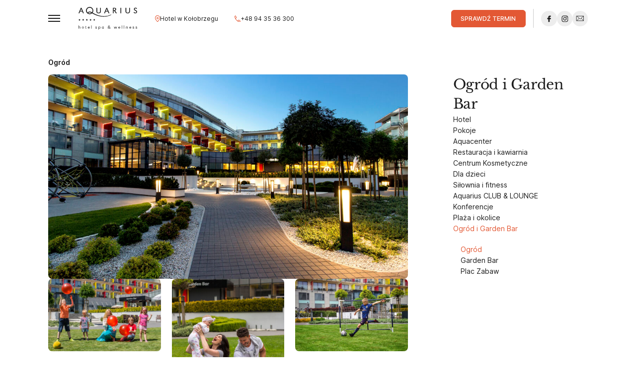

--- FILE ---
content_type: text/html; charset=UTF-8
request_url: https://www.aquariusspa.pl/pl/galeria-hotel-spa-kolobrzeg/ogrod-i-garden-bar/
body_size: 20601
content:

            <!DOCTYPE html>
            <html lang="pl-PL">

                <head>
                    <meta charset="UTF-8">
                    <meta name="viewport" content="width=device-width, initial-scale=1.0, viewport-fit=cover">
                    <meta name="author" content="swipeit.pl">

                                            <link rel="apple-touch-icon" sizes="57x57" href="https://www.aquariusspa.pl/wp-content/themes/aquariusspa/assets/favicons/apple-icon-57x57.png">
                        <link rel="apple-touch-icon" sizes="60x60" href="https://www.aquariusspa.pl/wp-content/themes/aquariusspa/assets/favicons/apple-icon-60x60.png">
                        <link rel="apple-touch-icon" sizes="72x72" href="https://www.aquariusspa.pl/wp-content/themes/aquariusspa/assets/favicons/apple-icon-72x72.png">
                        <link rel="apple-touch-icon" sizes="76x76" href="https://www.aquariusspa.pl/wp-content/themes/aquariusspa/assets/favicons/apple-icon-76x76.png">
                        <link rel="apple-touch-icon" sizes="114x114" href="https://www.aquariusspa.pl/wp-content/themes/aquariusspa/assets/favicons/apple-icon-114x114.png">
                        <link rel="apple-touch-icon" sizes="120x120" href="https://www.aquariusspa.pl/wp-content/themes/aquariusspa/assets/favicons/apple-icon-120x120.png">
                        <link rel="apple-touch-icon" sizes="144x144" href="https://www.aquariusspa.pl/wp-content/themes/aquariusspa/assets/favicons/apple-icon-144x144.png">
                        <link rel="apple-touch-icon" sizes="152x152" href="https://www.aquariusspa.pl/wp-content/themes/aquariusspa/assets/favicons/apple-icon-152x152.png">
                        <link rel="apple-touch-icon" sizes="180x180" href="https://www.aquariusspa.pl/wp-content/themes/aquariusspa/assets/favicons/apple-icon-180x180.png">
                        <link rel="icon" type="image/png" sizes="192x192" href="https://www.aquariusspa.pl/wp-content/themes/aquariusspa/assets/favicons/android-icon-192x192.png">
                        <link rel="icon" type="image/png" sizes="32x32" href="https://www.aquariusspa.pl/wp-content/themes/aquariusspa/assets/favicons/favicon-32x32.png">
                        <link rel="icon" type="image/png" sizes="96x96" href="https://www.aquariusspa.pl/wp-content/themes/aquariusspa/assets/favicons/favicon-96x96.png">
                        <link rel="icon" type="image/png" sizes="16x16" href="https://www.aquariusspa.pl/wp-content/themes/aquariusspa/assets/favicons/favicon-16x16.png">
                        <link rel="manifest" href="https://www.aquariusspa.pl/wp-content/themes/aquariusspa/assets/favicons/manifest.json">
                        <meta name="msapplication-TileColor" content="#afca26">
                        <meta name="msapplication-TileImage" content="https://www.aquariusspa.pl/wp-content/themes/aquariusspa/assets/favicons/ms-icon-144x144.png">
                        <meta name="theme-color" content="#000000">
                    
                    <link rel="stylesheet" href="https://www.aquariusspa.pl/wp-content/themes/aquariusspa/build/Global.css?3c63ac5b">
                                                    <link rel="stylesheet" href="https://www.aquariusspa.pl/wp-content/themes/aquariusspa/build/Component-Hamburger.css?3c63ac5b">
                                                            <link rel="stylesheet" href="https://www.aquariusspa.pl/wp-content/themes/aquariusspa/build/Component-ButtonOrangeOutline.css?3c63ac5b">
                                                            <link rel="stylesheet" href="https://www.aquariusspa.pl/wp-content/themes/aquariusspa/build/Component-ButtonOrange.css?3c63ac5b">
                                                            <link rel="stylesheet" href="https://www.aquariusspa.pl/wp-content/themes/aquariusspa/build/Component-SocialMedia.css?3c63ac5b">
                                                            <link rel="stylesheet" href="https://www.aquariusspa.pl/wp-content/themes/aquariusspa/build/Section-Header.css?3c63ac5b">
                                                            <link rel="stylesheet" href="https://www.aquariusspa.pl/wp-content/themes/aquariusspa/build/Component-PsInit.css?3c63ac5b">
                                                            <link rel="stylesheet" href="https://www.aquariusspa.pl/wp-content/themes/aquariusspa/build/Component-BlockGallery.css?3c63ac5b">
                                                            <link rel="stylesheet" href="https://www.aquariusspa.pl/wp-content/themes/aquariusspa/build/Component-GalleryNav.css?3c63ac5b">
                                                            <link rel="stylesheet" href="https://www.aquariusspa.pl/wp-content/themes/aquariusspa/build/Section-AlbumSection.css?3c63ac5b">
                                                                        <link rel="stylesheet" href="https://www.aquariusspa.pl/wp-content/themes/aquariusspa/build/Page-Album.css?3c63ac5b">
                    
                    <!-- Google Tag Manager -->
                    <script>(function(w,d,s,l,i){w[l]=w[l]||[];w[l].push({'gtm.start':
                    new Date().getTime(),event:'gtm.js'});var f=d.getElementsByTagName(s)[0],
                    j=d.createElement(s),dl=l!='dataLayer'?'&l='+l:'';j.async=true;j.src=
                    'https://www.googletagmanager.com/gtm.js?id='+i+dl;f.parentNode.insertBefore(j,f);
                    })(window,document,'script','dataLayer','GTM-5B7G898J');</script>
                    <!-- End Google Tag Manager -->

                    <meta name='robots' content='index, follow, max-image-preview:large, max-snippet:-1, max-video-preview:-1' />
	<style>img:is([sizes="auto" i], [sizes^="auto," i]) { contain-intrinsic-size: 3000px 1500px }</style>
	<link rel="alternate" href="https://www.aquariusspa.pl/pl/galeria-hotel-spa-kolobrzeg/ogrod-i-garden-bar/" hreflang="pl" />
<link rel="alternate" href="https://www.aquariusspa.pl/de/bildergalerie/garten/" hreflang="de" />
<link rel="alternate" href="https://www.aquariusspa.pl/en/gallery/garden/" hreflang="en" />

	<title>Ogród i Garden Bar - AQUARIUS SPA 5* hotel z basenem nad morzem</title>
	<link rel="canonical" href="https://www.aquariusspa.pl/pl/galeria-hotel-spa-kolobrzeg/ogrod-i-garden-bar/" />
	<meta property="og:locale" content="pl_PL" />
	<meta property="og:locale:alternate" content="de_DE" />
	<meta property="og:locale:alternate" content="en_US" />
	<meta property="og:type" content="article" />
	<meta property="og:title" content="Ogród i Garden Bar - AQUARIUS SPA 5* hotel z basenem nad morzem" />
	<meta property="og:url" content="https://www.aquariusspa.pl/pl/galeria-hotel-spa-kolobrzeg/ogrod-i-garden-bar/" />
	<meta property="og:site_name" content="AQUARIUS SPA 5* hotel z basenem nad morzem" />
	<meta property="article:modified_time" content="2024-07-10T11:42:09+00:00" />
	<meta property="og:image" content="https://www.aquariusspa.pl/wp-content/uploads/2024/06/28/opengraph-2zip7j.png" />
	<meta property="og:image:width" content="1200" />
	<meta property="og:image:height" content="630" />
	<meta property="og:image:type" content="image/png" />
	<meta name="twitter:card" content="summary_large_image" />
	<script type="application/ld+json" class="yoast-schema-graph">{"@context":"https://schema.org","@graph":[{"@type":"WebPage","@id":"https://www.aquariusspa.pl/pl/galeria-hotel-spa-kolobrzeg/ogrod-i-garden-bar/","url":"https://www.aquariusspa.pl/pl/galeria-hotel-spa-kolobrzeg/ogrod-i-garden-bar/","name":"Ogród i Garden Bar - AQUARIUS SPA 5* hotel z basenem nad morzem","isPartOf":{"@id":"https://www.aquariusspa.pl/pl/#website"},"datePublished":"2024-07-10T11:30:26+00:00","dateModified":"2024-07-10T11:42:09+00:00","breadcrumb":{"@id":"https://www.aquariusspa.pl/pl/galeria-hotel-spa-kolobrzeg/ogrod-i-garden-bar/#breadcrumb"},"inLanguage":"pl-PL","potentialAction":[{"@type":"ReadAction","target":["https://www.aquariusspa.pl/pl/galeria-hotel-spa-kolobrzeg/ogrod-i-garden-bar/"]}]},{"@type":"BreadcrumbList","@id":"https://www.aquariusspa.pl/pl/galeria-hotel-spa-kolobrzeg/ogrod-i-garden-bar/#breadcrumb","itemListElement":[{"@type":"ListItem","position":1,"name":"Home","item":"https://www.aquariusspa.pl/pl/"},{"@type":"ListItem","position":2,"name":"Galeria","item":"https://www.aquariusspa.pl/pl/galeria-hotel-spa-kolobrzeg/"},{"@type":"ListItem","position":3,"name":"Ogród i Garden Bar"}]},{"@type":"WebSite","@id":"https://www.aquariusspa.pl/pl/#website","url":"https://www.aquariusspa.pl/pl/","name":"AQUARIUS SPA 5* hotel z basenem nad morzem","description":"","inLanguage":"pl-PL"}]}</script>


<link rel="https://api.w.org/" href="https://www.aquariusspa.pl/wp-json/" /><link rel="alternate" title="JSON" type="application/json" href="https://www.aquariusspa.pl/wp-json/wp/v2/pages/6740" /><link rel="alternate" title="oEmbed (JSON)" type="application/json+oembed" href="https://www.aquariusspa.pl/wp-json/oembed/1.0/embed?url=https%3A%2F%2Fwww.aquariusspa.pl%2Fpl%2Fgaleria-hotel-spa-kolobrzeg%2Fogrod-i-garden-bar%2F" />
<link rel="alternate" title="oEmbed (XML)" type="text/xml+oembed" href="https://www.aquariusspa.pl/wp-json/oembed/1.0/embed?url=https%3A%2F%2Fwww.aquariusspa.pl%2Fpl%2Fgaleria-hotel-spa-kolobrzeg%2Fogrod-i-garden-bar%2F&#038;format=xml" />

                </head>

                
                <body class="wp-singular page-template page-template-templates page-template-Album page-template-templatesAlbum-php page page-id-6740 page-child parent-pageid-4471 wp-theme-aquariusspa preload Album" data-jsmodule="Subpage"  data-page-id="6740">

                    <!-- Google Tag Manager (noscript) -->
                    <noscript><iframe src="https://www.googletagmanager.com/ns.html?id=GTM-5B7G898J"
                    height="0" width="0" style="display:none;visibility:hidden"></iframe></noscript>
                    <!-- End Google Tag Manager (noscript) -->

                    <a href="#main" class="Subpage__link">Przejdź do treści</a>

                                <header class="Header "  data-state="show" data-jsmodule="Header">

                    
                
                <div class="Header__content">
                    <div class="row">

                        <button aria-controls="header-info" aria-expanded="false" class="content__button" type="button" aria-label="Pokaż/ukryj informacje kontaktowe">
                            <svg xmlns="http://www.w3.org/2000/svg" viewBox="0 0 26.539 25.907"><g fill="#1d1d1d" fill-rule="evenodd"><path d="M6.865 2.108h19.673v17.621h-8v-1.1h6.9V3.208H7.965v5.09h-1.1Z" data-name="Path 7878"/><path d="M7.041 6.238h19.45v1.2H7.041Z" data-name="Path 7879"/><path d="M12.122.004v2.9h-1.2v-2.9Z" data-name="Path 7880"/><path d="m22.477 0 .017 2.9-1.2.007-.017-2.9Z" data-name="Path 7881"/><path d="m2.699 5.972 4.144 6.293-3.452 3.453a21.017 21.017 0 0 0 6.717 6.748l3.539-3.537 6.279 4.288-1.653 1.652a3.736 3.736 0 0 1-3.523.919h-.024a22.117 22.117 0 0 1-14.6-14.6v-.024a3.736 3.736 0 0 1 .912-3.535h.008Zm8.392 17.07a21.019 21.019 0 0 0 3.948 1.687 2.635 2.635 0 0 0 2.47-.648l.7-.7-4.431-3.026Zm-8.273-8.307 2.614-2.614-2.909-4.417-.694.694a2.636 2.636 0 0 0-.648 2.47 21.018 21.018 0 0 0 1.637 3.867Z" data-name="Path 7882"/><path d="M19.614 12.315h3.76v3.76h-3.76Zm1 1v1.76h1.76v-1.76Z" data-name="Path 7883"/></g></svg>                        </button>

                                    <button id="hamburger-desktop" class="Hamburger " aria-expanded="false" aria-label="Otwórz/zamknij nawigację">
                <span class="Hamburger__box">
                    <span class="Hamburger__inner"></span>
                </span>
            </button>
        
                        <a href="https://www.aquariusspa.pl/pl/" aria-label="Strona główna" class="content__home">
                            <img src="https://www.aquariusspa.pl/wp-content/themes/aquariusspa/assets/svg/logo-desktop.svg" width="144" height="56" alt="Logotyp Aquarius SPA" class="svg"/>                            <img src="https://www.aquariusspa.pl/wp-content/themes/aquariusspa/assets/svg/logo-mobile.svg" width="125" height="32" alt="Logotyp Aquarius SPA" class="svg"/>                        </a>

                                    <button id="hamburger-mobile" class="Hamburger " aria-expanded="false" aria-label="Otwórz/zamknij nawigację">
                <span class="Hamburger__box">
                    <span class="Hamburger__inner"></span>
                </span>
            </button>
        
                                                    <a href="https://maps.app.goo.gl/x49z5pP6Uce2AA5P6" aria-label="Przejdź do Google Maps - link otwiera się w nowej karcie" target="_blank" class="content__link content__link--location">
                                <img src="https://www.aquariusspa.pl/wp-content/themes/aquariusspa/assets/svg/icon-location-orange.svg" width="12" height="15" alt="icon-location-orange" class="svg"/>                                <span>Hotel w Kołobrzegu</span>
                            </a>
                        
                                                    <a href="tel:+48943536300" aria-label="Zadzwoń na numer +48 94 35 36 300" class="content__link content__link--phone">
                                <img src="https://www.aquariusspa.pl/wp-content/themes/aquariusspa/assets/svg/icon-phone-orange.svg" width="16" height="16" alt="icon-phone-orange" class="svg"/>                                <span>+48 94 35 36 300</span>
                            </a>
                        
                        <div class="content__calendar">
                            <div class="calendar__row">
                                <span class="row__label">Przyjazd</span>
                                <button aria-label="Wyświetl kalendarz Profitroom" class="row__button" type="button" data-profitroom disabled>
                                                                        <span class="button__date">31 sty 2026</span>
                                    <span class="button__icon"><img src="https://www.aquariusspa.pl/wp-content/themes/aquariusspa/assets/svg/icon-calendar-button.svg" width="15" height="15" alt="icon-calendar-button" class="svg"/></span>
                                </button>
                            </div>

                            <div class="calendar__row">
                                <span class="row__label">Wyjazd</span>
                                <button aria-label="Wyświetl kalendarz Profitroom" class="row__button" type="button" data-profitroom disabled>
                                    <span class="button__date">3 lut 2026</span>
                                    <span class="button__icon"><img src="https://www.aquariusspa.pl/wp-content/themes/aquariusspa/assets/svg/icon-calendar-button.svg" width="15" height="15" alt="icon-calendar-button" class="svg"/></span>
                                </button>
                            </div>

                                        <button class="ButtonOrange Button ButtonOrange__size--1"
                 data-profitroom                >
                                        <span class="Button__content">Sprawdź termin</span>
                    </button>
        
                        </div>

                                                    <div class="content__media">
                                                <a href="https://www.facebook.com/HotelAquariusSPA" aria-label="Przejdź do profilu Facebook - link otwiera się w nowej karcie" target="_blank" class="SocialMedia SocialMedia--fill">
                    <svg xmlns="http://www.w3.org/2000/svg" viewBox="0 0 35.895 35.895"><path fill="#1d1d1d" d="M21.623 11h-1.9a3.339 3.339 0 0 0-3.516 3.608v1.663h-1.908a.3.3 0 0 0-.3.3v2.41a.3.3 0 0 0 .3.3h1.911v6.082a.3.3 0 0 0 .3.3h2.493a.3.3 0 0 0 .3-.3V19.28h2.235a.3.3 0 0 0 .3-.3v-2.41a.3.3 0 0 0-.3-.3h-2.236v-1.409c0-.678.162-1.022 1.044-1.022h1.277a.3.3 0 0 0 .3-.3V11.3a.3.3 0 0 0-.3-.3Z" data-name="Path 5448"/></svg>                </a>
                            <a href="https://www.instagram.com/hotel.aquariusspa/" aria-label="Przejdź do profilu Instagram - link otwiera się w nowej karcie" target="_blank" class="SocialMedia SocialMedia--fill">
                    <svg xmlns="http://www.w3.org/2000/svg" viewBox="0 0 35.895 35.895"><path fill="#1d1d1d" d="M15.352 11.052a5.42 5.42 0 0 0-1.802.348 3.636 3.636 0 0 0-1.314.859 3.638 3.638 0 0 0-.855 1.317 5.458 5.458 0 0 0-.341 1.804c-.04.791-.04 1.045-.04 3.062s.014 2.27.052 3.058a5.431 5.431 0 0 0 .349 1.8 3.639 3.639 0 0 0 .859 1.32 3.634 3.634 0 0 0 1.318.854 5.452 5.452 0 0 0 1.8.342c.791.035 1.045.043 3.062.039s2.27-.013 3.063-.05a5.434 5.434 0 0 0 1.8-.349 3.8 3.8 0 0 0 2.168-2.177 5.432 5.432 0 0 0 .342-1.8c.035-.793.043-1.046.039-3.063s-.013-2.27-.051-3.062a5.425 5.425 0 0 0-.349-1.8 3.647 3.647 0 0 0-.852-1.318 3.626 3.626 0 0 0-1.32-.854 5.435 5.435 0 0 0-1.8-.342c-.794-.034-1.049-.04-3.066-.04s-2.27.013-3.062.052m.086 13.428a4.123 4.123 0 0 1-1.38-.253 2.313 2.313 0 0 1-.855-.554 2.287 2.287 0 0 1-.557-.853 4.114 4.114 0 0 1-.258-1.379c-.037-.783-.045-1.018-.049-3s0-2.218.038-3a4.114 4.114 0 0 1 .252-1.381 2.3 2.3 0 0 1 .554-.855 2.293 2.293 0 0 1 .853-.557 4.115 4.115 0 0 1 1.379-.258c.783-.037 1.018-.045 3-.049s2.218 0 3 .038a4.106 4.106 0 0 1 1.379.253 2.3 2.3 0 0 1 .855.554 2.291 2.291 0 0 1 .557.853 4.093 4.093 0 0 1 .258 1.378c.037.783.046 1.018.049 3s0 2.218-.038 3a4.125 4.125 0 0 1-.253 1.38 2.46 2.46 0 0 1-1.407 1.412 4.114 4.114 0 0 1-1.378.258c-.783.037-1.018.045-3 .049s-2.218 0-3-.038m6.057-10.02a.891.891 0 1 0 .89-.893.891.891 0 0 0-.89.893m-6.88 3.977a3.814 3.814 0 1 0 3.807-3.821 3.814 3.814 0 0 0-3.807 3.821m1.338 0a2.476 2.476 0 1 1 2.481 2.465 2.476 2.476 0 0 1-2.481-2.467"/></svg>                </a>
                            <a href="mailto:hotel@aquariusspa.pl" aria-label="Napisz wiadomość na adres e-mail hotel@aquariusspa.pl"  class="SocialMedia SocialMedia--stroke">
                    <svg xmlns="http://www.w3.org/2000/svg" viewBox="0 0 35.895 35.895"><g fill="none" stroke="#1d1d1d"><path stroke-linecap="square" d="M10 12h16v11H10z" data-name="Rectangle 7302"/><path stroke-linecap="round" d="m10.423 12.19 7.719 6.947 7.719-6.947" data-name="Path 7859"/><path stroke-linecap="round" d="m10.423 22.996 5.268-6.021" data-name="Path 7860"/><path stroke-linecap="round" d="m25.861 22.996-5.283-6.038" data-name="Path 7861"/></g></svg>                </a>
                                        </div>
                        
                    </div>
                </div>

                <div class="Header__nav" role="presentation">
                    <dialog id="nav_header_subnav" class="nav__wrapper" aria-modal="true" aria-hidden="true">
                        <div class="row">

                                                            <ul class="wrapper__langs">
                                                                            <li class="langs__single">
                                            <a href="https://www.aquariusspa.pl/pl/galeria-hotel-spa-kolobrzeg/ogrod-i-garden-bar/" aria-label="Zmień język na Polski" class="single__link active">pl</a>
                                        </li>
                                                                            <li class="langs__single">
                                            <a href="https://www.aquariusspa.pl/de/bildergalerie/garten/" aria-label="Zmień język na Deutsch" class="single__link ">de</a>
                                        </li>
                                                                            <li class="langs__single">
                                            <a href="https://www.aquariusspa.pl/en/gallery/garden/" aria-label="Zmień język na English" class="single__link ">en</a>
                                        </li>
                                                                    </ul>
                            
                                                            <nav id="nav-header" class="wrapper__content">
                                                                            <ul id="nav-header-12000" class="content__list ">
                                            <li class="list__single list__single--heading">
                                                <a href="https://www.aquariusspa.pl/pl/hotel-spa-nad-morzem/"  class="single__heading ">Hotel</a>
                                            </li>
                                                                                                <li class="list__single">
                                                        <a href="https://www.aquariusspa.pl/pl/hotel-spa-nad-morzem/pokoje-spa-nad-morzem/"  class="single__link ">Pokój dwuosobowy</a>
                                                    </li>
                                                                                                    <li class="list__single">
                                                        <a href="https://www.aquariusspa.pl/pl/hotel-spa-nad-morzem/apartament/"  class="single__link ">Apartament</a>
                                                    </li>
                                                                                                    <li class="list__single">
                                                        <a href="https://www.aquariusspa.pl/pl/hotel-spa-nad-morzem/aquarius-spa-nasze-atuty/"  class="single__link ">Nasze atuty</a>
                                                    </li>
                                                                                                    <li class="list__single">
                                                        <a href="https://www.aquariusspa.pl/pl/aktualnosci/wyroznienia/"  class="single__link ">Wyróżnienia</a>
                                                    </li>
                                                                                                    <li class="list__single">
                                                        <a href="https://www.aquariusspa.pl/pl/hotel-spa-nad-morzem/atrakcje-w-kolobrzegu/"  class="single__link ">Atrakcje w okolicy</a>
                                                    </li>
                                                                                                    <li class="list__single">
                                                        <a href="https://www.aquariusspa.pl/pl/hotel-spa-nad-morzem/aktywny-wypoczynek/"  class="single__link ">Aktywny wypoczynek</a>
                                                    </li>
                                                                                                    <li class="list__single">
                                                        <a href="https://www.aquariusspa.pl/pl/hotel-spa-nad-morzem/katarzyna-bujakiewicz-ambasadorem-hotelu-aquarius-spa/"  class="single__link ">Ambasador hotelu</a>
                                                    </li>
                                                                                                    <li class="list__single">
                                                        <a href="https://www.aquariusspa.pl/pl/hotel-spa-nad-morzem/hotel-przyjazny-srodowisku/"  class="single__link ">Hotel przyjazny środowisku</a>
                                                    </li>
                                                                                                    <li class="list__single">
                                                        <a href="https://www.aquariusspa.pl/pl/nowosci/"  class="single__link ">Aktualności</a>
                                                    </li>
                                                                                                    <li class="list__single">
                                                        <a href="https://www.aquariusspa.pl/pl/aktualnosci/oni-tu-byli/"  class="single__link ">Oni tu byli</a>
                                                    </li>
                                                                                                    <li class="list__single">
                                                        <a href="https://www.aquariusspa.pl/pl/hotel-spa-nad-morzem/aquarius-club-lounge/"  class="single__link ">Aquarius CLUB &#038; LOUNGE</a>
                                                    </li>
                                                                                                    <li class="list__single">
                                                        <a href="https://www.aquariusspa.pl/pl/hotel-spa-nad-morzem/partnerzy-hotelu-aquarius-spa/"  class="single__link ">Partnerzy</a>
                                                    </li>
                                                                                                    <li class="list__single">
                                                        <a href="https://www.aquariusspa.pl/pl/opinie-o-hotelu-aquarius-spa/"  class="single__link ">Opinie</a>
                                                    </li>
                                                                                                    <li class="list__single">
                                                        <a href="https://www.aquariusspa.pl/pl/info/"  class="single__link ">Hello aQua</a>
                                                    </li>
                                                                                                    <li class="list__single">
                                                        <a href="https://www.aquariusspa.pl/pl/kolobrzeg/"  class="single__link ">Oferta dla kołobrzeżan</a>
                                                    </li>
                                                                                        </ul>
                                                                            <ul id="nav-header-11946" class="content__list ">
                                            <li class="list__single list__single--heading">
                                                <a href="https://www.aquariusspa.pl/pl/oferta-specjalna-hotelu-aquarius-spa/"  class="single__heading single__link--featured">Oferta pobytowa</a>
                                            </li>
                                                                                                <li class="list__single">
                                                        <a href="https://www.aquariusspa.pl/pl/oferta-specjalna-hotelu-aquarius-spa/okazjonalne/"  class="single__link ">Okazjonalne</a>
                                                    </li>
                                                                                                    <li class="list__single">
                                                        <a href="https://www.aquariusspa.pl/pl/oferta-specjalna-hotelu-aquarius-spa/noclegi-ze-sniadaniem/"  class="single__link ">Wypoczynkowe</a>
                                                    </li>
                                                                                                    <li class="list__single">
                                                        <a href="https://www.aquariusspa.pl/pl/oferta-specjalna-hotelu-aquarius-spa/weekendowe/"  class="single__link ">SPA & Wellness</a>
                                                    </li>
                                                                                                    <li class="list__single">
                                                        <a href="https://www.aquariusspa.pl/pl/oferta-specjalna-hotelu-aquarius-spa/tygodniowe/"  class="single__link ">Wszystkie</a>
                                                    </li>
                                                                                        </ul>
                                                                            <ul id="nav-header-15872" class="content__list content__list--simple">
                                            <li class="list__single list__single--heading">
                                                <a href="https://www.aquariusspa.pl/pl/ferie-zimowe-nad-morzem/"  class="single__heading single__link--featured">Ferie zimowe nad morzem</a>
                                            </li>
                                                                                    </ul>
                                                                            <ul id="nav-header-11951" class="content__list ">
                                            <li class="list__single list__single--heading">
                                                <a href="https://www.aquariusspa.pl/pl/kuchnia-restauracja-kawiarnia-hotelu-aquarius-spa/"  class="single__heading ">Gastronomia</a>
                                            </li>
                                                                                                <li class="list__single">
                                                        <a href="https://www.aquariusspa.pl/pl/kuchnia-restauracja-kawiarnia-hotelu-aquarius-spa/szef-kuchni/"  class="single__link ">Szef Kuchni</a>
                                                    </li>
                                                                                                    <li class="list__single">
                                                        <a href="https://www.aquariusspa.pl/pl/kuchnia-restauracja-kawiarnia-hotelu-aquarius-spa/restauracja-horyzont-w-kolobrzegu/"  class="single__link ">Restauracja Horyzont</a>
                                                    </li>
                                                                                                    <li class="list__single">
                                                        <a href="https://www.aquariusspa.pl/wp-content/uploads/pdf/menu.pdf?v=202406210946"  class="single__link ">Menu a'la carte</a>
                                                    </li>
                                                                                                    <li class="list__single">
                                                        <a href="https://www.aquariusspa.pl/pl/kuchnia-restauracja-kawiarnia-hotelu-aquarius-spa/bufety-w-restauracji-horyzont/"  class="single__link ">Posiłki bufetowe</a>
                                                    </li>
                                                                                                    <li class="list__single">
                                                        <a href="https://www.aquariusspa.pl/pl/kuchnia-restauracja-kawiarnia-hotelu-aquarius-spa/kawiarnia-wiatr-i-woda/"  class="single__link ">Kawiarnia Wiatr i Woda</a>
                                                    </li>
                                                                                                    <li class="list__single">
                                                        <a href="https://www.aquariusspa.pl/pl/kuchnia-restauracja-kawiarnia-hotelu-aquarius-spa/dieta-bardadyna/"  class="single__link ">Dieta Dr. Bardadyna</a>
                                                    </li>
                                                                                                    <li class="list__single">
                                                        <a href="https://www.aquariusspa.pl/pl/kolobrzeg/walentynkowa-kolacja-kolobrzeg/"  class="single__link ">Kolacja romantyczna</a>
                                                    </li>
                                                                                        </ul>
                                                                            <ul id="nav-header-11959" class="content__list ">
                                            <li class="list__single list__single--heading">
                                                <a href="https://www.aquariusspa.pl/pl/hotel-dla-rodzin-z-dziecmi/"  class="single__heading ">Dzieci</a>
                                            </li>
                                                                                                <li class="list__single">
                                                        <a href="https://www.aquariusspa.pl/pl/hotel-dla-rodzin-z-dziecmi/hotel-rodzinny-oferta/"  class="single__link ">Atrakcje</a>
                                                    </li>
                                                                                                    <li class="list__single">
                                                        <a href="https://www.aquariusspa.pl/pl/hotel-dla-rodzin-z-dziecmi/udogodneinia-dla-dzieci-w-hotelu-aquarius-spa/"  class="single__link ">Udogodnienia</a>
                                                    </li>
                                                                                                    <li class="list__single">
                                                        <a href="https://www.aquariusspa.pl/pl/hotel-dla-rodzin-z-dziecmi/animacje-dla-dzieci/"  class="single__link ">Animacje dla dzieci</a>
                                                    </li>
                                                                                                    <li class="list__single">
                                                        <a href="https://www.aquariusspa.pl/wp-content/uploads/pdf/dzieci.pdf?v=202501030921"  class="single__link ">Plan animacji</a>
                                                    </li>
                                                                                        </ul>
                                                                            <ul id="nav-header-11964" class="content__list content__list--simple">
                                            <li class="list__single list__single--heading">
                                                <a href="https://www.aquariusspa.pl/pl/galeria-hotel-spa-kolobrzeg/"  class="single__heading ">Galeria</a>
                                            </li>
                                                                                    </ul>
                                                                            <ul id="nav-header-11965" class="content__list ">
                                            <li class="list__single list__single--heading">
                                                <a href="https://www.aquariusspa.pl/pl/konferencje-nad-morzem/"  class="single__heading ">Konferencje</a>
                                            </li>
                                                                                                <li class="list__single">
                                                        <a href="https://www.aquariusspa.pl/pl/konferencje-nad-morzem/sale-konferencyjne/"  class="single__link ">Laguna</a>
                                                    </li>
                                                                                                    <li class="list__single">
                                                        <a href="https://www.aquariusspa.pl/pl/konferencje-nad-morzem/panorama/"  class="single__link ">Panorama</a>
                                                    </li>
                                                                                                    <li class="list__single">
                                                        <a href="https://www.aquariusspa.pl/pl/spa-hotel-nad-morzem/eventy-organizacja-imprez-integracyjnych/"  class="single__link ">Eventy</a>
                                                    </li>
                                                                                                    <li class="list__single">
                                                        <a href="https://www.aquariusspa.pl/pl/konferencje-nad-morzem/nasze-realizacje/"  class="single__link ">Nasze realizacje</a>
                                                    </li>
                                                                                                    <li class="list__single">
                                                        <a href="https://www.aquariusspa.pl/pl/konferencje-nad-morzem/atuty/"  class="single__link ">Atuty</a>
                                                    </li>
                                                                                                    <li class="list__single">
                                                        <a href="https://www.aquariusspa.pl/pl/konferencje-nad-morzem/konferencje-kontakt/"  class="single__link ">B2B Kontakt</a>
                                                    </li>
                                                                                        </ul>
                                                                            <ul id="nav-header-11973" class="content__list ">
                                            <li class="list__single list__single--heading">
                                                <a href="https://www.aquariusspa.pl/pl/spa-hotel-nad-morzem/"  class="single__heading ">SPA nad morzem</a>
                                            </li>
                                                                                                <li class="list__single">
                                                        <a href="https://www.aquariusspa.pl/pl/spa-hotel-nad-morzem/cennik-spa/"  class="single__link ">Centrum Kosmetyczne</a>
                                                    </li>
                                                                                                    <li class="list__single">
                                                        <a href="https://www.aquariusspa.pl/wp-content/uploads/pdf/cennik-spa-pl.pdf?v=202407300924"  class="single__link ">Cennik SPA</a>
                                                    </li>
                                                                                                    <li class="list__single">
                                                        <a href="https://www.aquariusspa.pl/wp-content/uploads/pdf/SPA-dla-DZIECI.pdf?v=202412180725"  class="single__link ">Kids SPA</a>
                                                    </li>
                                                                                                    <li class="list__single">
                                                        <a href="https://www.aquariusspa.pl/pl/spa-hotel-nad-morzem/aquacenter-nad-morzem-w-kolobrzegu-2/"  class="single__link ">Basen rekreacyjny, dla dzieci i sportowy</a>
                                                    </li>
                                                                                                    <li class="list__single">
                                                        <a href="https://www.aquariusspa.pl/pl/spa-hotel-nad-morzem/odchudzanie-wymrazanie-komorek-tluszczowych/"  class="single__link ">Redukcja tłuszczu</a>
                                                    </li>
                                                                                                    <li class="list__single">
                                                        <a href="https://www.aquariusspa.pl/pl/spa-hotel-nad-morzem/intraceuticals/"  class="single__link ">Intraceuticals</a>
                                                    </li>
                                                                                                    <li class="list__single">
                                                        <a href="https://www.aquariusspa.pl/pl/spa-hotel-nad-morzem/silownia/"  class="single__link ">Siłownia</a>
                                                    </li>
                                                                                                    <li class="list__single">
                                                        <a href="https://www.aquariusspa.pl/pl/spa-hotel-nad-morzem/sauny-i-laznie/"  class="single__link ">Sauny i łaźnie</a>
                                                    </li>
                                                                                                    <li class="list__single">
                                                        <a href="https://www.aquariusspa.pl/pl/spa-hotel-nad-morzem/day-spa/"  class="single__link ">Day SPA</a>
                                                    </li>
                                                                                        </ul>
                                                                            <ul id="nav-header-11945" class="content__list content__list--simple">
                                            <li class="list__single list__single--heading">
                                                <a href="https://www.aquariusspa.pl/pl/najczesciej-zadawane-pytania-dotyczace-pobytu-w-hotelu/"  class="single__heading ">FAQ</a>
                                            </li>
                                                                                    </ul>
                                                                            <ul id="nav-header-11994" class="content__list content__list--simple">
                                            <li class="list__single list__single--heading">
                                                <a href="https://www.aquariusspa.pl/pl/kontakt-aquarius-spa-kolobrzeg/"  class="single__heading ">Kontakt</a>
                                            </li>
                                                                                    </ul>
                                                                    </nav>
                            
                                                            <div class="wrapper__gallery">
                                                                            <a href="https://www.aquariusspa.pl/pl/galeria-hotel-spa-kolobrzeg/"  class="gallery__label">Galeria</a>
                                                                        <div class="gallery__content gallery__content--4">
                                                                                    <div class="content__image">
                                                <div class="image__wrapper">
                                                     
                    <div class="LazyAsset ">
                        <div class="LazyAsset__wrapper" style="padding-bottom: 134.17721518987%">
                            <picture class="LazyAsset__item wrapper__item  " 
                                data-iesrc="https://www.aquariusspa.pl/wp-content/uploads/2024/05/13/basen_109-b64omi.png" 
                                data-alt="Basen rekreacyjny w hotelu AQUARIUS SPA w Kołobrzegu"                                 
                                >

                                <source
                                    srcset="[data-uri] 100w" data-srcset="https://www.aquariusspa.pl/wp-content/uploads/2024/05/13/basen_109-b64omi.png 158w"                                    data-srcset-basic="https://www.aquariusspa.pl/wp-content/uploads/2024/05/13/basen_109-b64omi.png 158w"
                                    sizes="(min-width: 1680px) 140px, (min-width: 1281px) 8vw">

                                <img src="[data-uri]"
                                                                            width="0" height="0"
                                                                        alt="Basen rekreacyjny w hotelu AQUARIUS SPA w Kołobrzegu"
                                    >

                            </picture>
                        </div>
                    </div>
                                                                            <a href="https://www.aquariusspa.pl/pl/galeria-hotel-spa-kolobrzeg/"  class="wrapper__link">Galeria</a>
                                                                                                        </div>
                                            </div>
                                                                                    <div class="content__image">
                                                <div class="image__wrapper">
                                                     
                    <div class="LazyAsset ">
                        <div class="LazyAsset__wrapper" style="padding-bottom: 66.455696202532%">
                            <picture class="LazyAsset__item wrapper__item  " 
                                data-iesrc="https://www.aquariusspa.pl/wp-content/uploads/2024/05/13/klub_101-ezwg4m.png" 
                                data-alt="Najlepszy klub w Kołobrzegu"                                 
                                >

                                <source
                                    srcset="[data-uri] 100w" data-srcset="https://www.aquariusspa.pl/wp-content/uploads/2024/05/13/klub_101-ezwg4m.png 158w"                                    data-srcset-basic="https://www.aquariusspa.pl/wp-content/uploads/2024/05/13/klub_101-ezwg4m.png 158w"
                                    sizes="(min-width: 1680px) 140px, (min-width: 1281px) 8vw">

                                <img src="[data-uri]"
                                                                            width="0" height="0"
                                                                        alt="Najlepszy klub w Kołobrzegu"
                                    >

                            </picture>
                        </div>
                    </div>
                                                                            <a href="https://www.aquariusspa.pl/pl/galeria-hotel-spa-kolobrzeg/"  class="wrapper__link">Galeria</a>
                                                                                                        </div>
                                            </div>
                                                                                    <div class="content__image">
                                                <div class="image__wrapper">
                                                     
                    <div class="LazyAsset ">
                        <div class="LazyAsset__wrapper" style="padding-bottom: 66.455696202532%">
                            <picture class="LazyAsset__item wrapper__item  " 
                                data-iesrc="https://www.aquariusspa.pl/wp-content/uploads/2024/05/13/elewacja-nvwtqd.png" 
                                data-alt="Hotel z basenem nad morzem - AQUARIUS SPA w Kołobrzegu"                                 
                                >

                                <source
                                    srcset="[data-uri] 100w" data-srcset="https://www.aquariusspa.pl/wp-content/uploads/2024/05/13/elewacja-nvwtqd.png 158w"                                    data-srcset-basic="https://www.aquariusspa.pl/wp-content/uploads/2024/05/13/elewacja-nvwtqd.png 158w"
                                    sizes="(min-width: 1680px) 140px, (min-width: 1281px) 8vw">

                                <img src="[data-uri]"
                                                                            width="0" height="0"
                                                                        alt="Hotel z basenem nad morzem - AQUARIUS SPA w Kołobrzegu"
                                    >

                            </picture>
                        </div>
                    </div>
                                                                            <a href="https://www.aquariusspa.pl/pl/galeria-hotel-spa-kolobrzeg/"  class="wrapper__link">Galeria</a>
                                                                                                        </div>
                                            </div>
                                                                                    <div class="content__image">
                                                <div class="image__wrapper">
                                                     
                    <div class="LazyAsset ">
                        <div class="LazyAsset__wrapper" style="padding-bottom: 66.455696202532%">
                            <picture class="LazyAsset__item wrapper__item  " 
                                data-iesrc="https://www.aquariusspa.pl/wp-content/uploads/2024/05/13/centrum_kosmetyczne_109-hulf8k.png" 
                                data-alt="SPA w hotelu AQUARIUS nad morzem"                                 
                                >

                                <source
                                    srcset="[data-uri] 100w" data-srcset="https://www.aquariusspa.pl/wp-content/uploads/2024/05/13/centrum_kosmetyczne_109-hulf8k.png 158w"                                    data-srcset-basic="https://www.aquariusspa.pl/wp-content/uploads/2024/05/13/centrum_kosmetyczne_109-hulf8k.png 158w"
                                    sizes="(min-width: 1680px) 140px, (min-width: 1281px) 8vw">

                                <img src="[data-uri]"
                                                                            width="0" height="0"
                                                                        alt="SPA w hotelu AQUARIUS nad morzem"
                                    >

                            </picture>
                        </div>
                    </div>
                                                                </div>
                                            </div>
                                                                            </div>
                                </div>
                            
                        </div>
                    </dialog>
                </div>

                <dialog id="header-info" class="Header__info" aria-hidden="true" aria-modal="true">
                    <button aria-controls="header-info" class="info__button" aria-label="Zamknij"><img src="https://www.aquariusspa.pl/wp-content/themes/aquariusspa/assets/svg/icon-close.svg" width="15" height="15" alt="icon-close" class="svg"/></button>
                                            <div class="info__box">
                            <span class="box__label">Dojazd:</span>
                            <a href="https://maps.app.goo.gl/x49z5pP6Uce2AA5P6" aria-label="Przejdź do Google Maps - link otwiera się w nowej karcie" target="_blank" class="box__link">
                                <img src="https://www.aquariusspa.pl/wp-content/themes/aquariusspa/assets/svg/icon-location-orange.svg" width="12" height="15" alt="icon-location-orange" class="svg"/>                                <span>ul. Kasprowicza 24</span>
                            </a>
                        </div>
                                                                <div class="info__box">
                            <span class="box__label">Kontakt:</span>
                            <a href="tel:+48943536300" aria-label="Zadzwoń na numer +48 94 35 36 300" class="box__link">
                                <img src="https://www.aquariusspa.pl/wp-content/themes/aquariusspa/assets/svg/icon-phone-orange.svg" width="16" height="16" alt="icon-phone-orange" class="svg"/>                                <span>+48 94 35 36 300</span>
                            </a>
                        </div>
                    
                                <button class="ButtonOrangeOutline Button ButtonOrangeOutline__size--2"
                 data-profitroom                >
                            <span class="Button__content">Rezerwacja Online</span>
                    </button>
                        </dialog>

            </header>
        
            
<main id="main" class="Album">

	                <section class="AlbumSection">
                    <div class="row">
                        <aside class="AlbumSection__aside">
                            <div class="aside__content">
                                <div class="content__header">
                                    <h1 class="header__heading">Ogród i Garden Bar</h1>
                                    <a href="#album-section-content" onclick="document.querySelector('.AlbumSection__content button').focus()" class="header__link">Przejdź do treści</a>
                                </div>

                                                <ul id="nav-gallery-desktop" class="GalleryNav GalleryNav__view--desktop" data-jsmodule="GalleryNav">
                                                <li class="GalleryNav__item">
                                <a  href="https://www.aquariusspa.pl/pl/galeria-hotel-spa-kolobrzeg/hotel/"    class="item__link">Hotel</a>
                                                            </li>
                                                    <li class="GalleryNav__item">
                                <a  href="https://www.aquariusspa.pl/pl/galeria-hotel-spa-kolobrzeg/pokoje/"    class="item__link">Pokoje</a>
                                                            </li>
                                                    <li class="GalleryNav__item">
                                <a  href="https://www.aquariusspa.pl/pl/galeria-hotel-spa-kolobrzeg/aquacenter/"    class="item__link">Aquacenter</a>
                                                            </li>
                                                    <li class="GalleryNav__item">
                                <a  href="https://www.aquariusspa.pl/pl/galeria-hotel-spa-kolobrzeg/restauracja-i-kawiarnia/"    class="item__link">Restauracja i kawiarnia</a>
                                                            </li>
                                                    <li class="GalleryNav__item">
                                <a  href="https://www.aquariusspa.pl/pl/galeria-hotel-spa-kolobrzeg/centrum-kosmetyczne/"    class="item__link">Centrum Kosmetyczne</a>
                                                            </li>
                                                    <li class="GalleryNav__item">
                                <a  href="https://www.aquariusspa.pl/pl/galeria-hotel-spa-kolobrzeg/dla-dzieci/"    class="item__link">Dla dzieci</a>
                                                            </li>
                                                    <li class="GalleryNav__item">
                                <a  href="https://www.aquariusspa.pl/pl/galeria-hotel-spa-kolobrzeg/silownia/"    class="item__link">Siłownia i fitness</a>
                                                            </li>
                                                    <li class="GalleryNav__item">
                                <a  href="https://www.aquariusspa.pl/pl/galeria-hotel-spa-kolobrzeg/club-lounge/"    class="item__link">Aquarius CLUB &#038; LOUNGE</a>
                                                            </li>
                                                    <li class="GalleryNav__item">
                                <a  href="https://www.aquariusspa.pl/pl/galeria-hotel-spa-kolobrzeg/konferencje/"    class="item__link">Konferencje</a>
                                                            </li>
                                                    <li class="GalleryNav__item">
                                <a  href="https://www.aquariusspa.pl/pl/galeria-hotel-spa-kolobrzeg/plaza-okolice/"    class="item__link">Plaża i okolice</a>
                                                            </li>
                                                    <li class="GalleryNav__item">
                                <a  href="https://www.aquariusspa.pl/pl/galeria-hotel-spa-kolobrzeg/ogrod-i-garden-bar/"   aria-current="true" class="item__link">Ogród i Garden Bar</a>
                                                                    <ul class="item__list">
                                                                                    <li class="list__item">
                                                <a data-id="ogrod" href="#ogrod"  class="item__link">Ogród</a>
                                            </li>
                                                                                    <li class="list__item">
                                                <a data-id="garden-bar" href="#garden-bar"  class="item__link">Garden Bar</a>
                                            </li>
                                                                                    <li class="list__item">
                                                <a data-id="plac-zabaw" href="#plac-zabaw"  class="item__link">Plac Zabaw</a>
                                            </li>
                                                                            </ul>
                                                            </li>
                                        </ul>
                                        </div>
                        </aside>

                                        <ul id="nav-gallery-mobile" class="GalleryNav GalleryNav__view--mobile" data-jsmodule="GalleryNav">
                                                <li class="GalleryNav__item">
                                <a data-id="ogrod" href="#ogrod"    class="item__link">Ogród</a>
                                                            </li>
                                                    <li class="GalleryNav__item">
                                <a data-id="garden-bar" href="#garden-bar"    class="item__link">Garden Bar</a>
                                                            </li>
                                                    <li class="GalleryNav__item">
                                <a data-id="plac-zabaw" href="#plac-zabaw"    class="item__link">Plac Zabaw</a>
                                                            </li>
                                        </ul>
            
                        <div id="album-section-content" class="AlbumSection__content">
                                                            <div id="ogrod" class="content__album">
                                                                            <span class="album__name"><strong>Ogród</strong></span>
                                    
                                                    <div class="BlockGallery " data-jsmodule="BlockGallery">

                                            <div class="BlockGallery__thumbnail">
                             
                    <div class="LazyAsset ">
                        <div class="LazyAsset__wrapper" style="padding-bottom: 56.822916666667%">
                            <picture class="LazyAsset__item wrapper__item  " 
                                data-iesrc="https://www.aquariusspa.pl/wp-content/uploads/2024/06/18/hotel-od-strony-ogrodu-poziom-50usx4-1920x1091.jpg" 
                                                                 
                                >

                                <source
                                    srcset="[data-uri] 100w" data-srcset="https://www.aquariusspa.pl/wp-content/uploads/2024/06/18/hotel-od-strony-ogrodu-poziom-50usx4-1920x1091.jpg 1920w,https://www.aquariusspa.pl/wp-content/uploads/2024/06/18/hotel-od-strony-ogrodu-poziom-50usx4-1600x909.jpg 1600w,https://www.aquariusspa.pl/wp-content/uploads/2024/06/18/hotel-od-strony-ogrodu-poziom-50usx4-1280x727.jpg 1280w,https://www.aquariusspa.pl/wp-content/uploads/2024/06/18/hotel-od-strony-ogrodu-poziom-50usx4-1024x582.jpg 1024w,https://www.aquariusspa.pl/wp-content/uploads/2024/06/18/hotel-od-strony-ogrodu-poziom-50usx4-768x436.jpg 768w,https://www.aquariusspa.pl/wp-content/uploads/2024/06/18/hotel-od-strony-ogrodu-poziom-50usx4-480x273.jpg 480w,https://www.aquariusspa.pl/wp-content/uploads/2024/06/18/hotel-od-strony-ogrodu-poziom-50usx4-340x193.jpg 340w,https://www.aquariusspa.pl/wp-content/uploads/2024/06/18/hotel-od-strony-ogrodu-poziom-50usx4-240x136.jpg 240w"                                    data-srcset-basic="https://www.aquariusspa.pl/wp-content/uploads/2024/06/18/hotel-od-strony-ogrodu-poziom-50usx4-1920x1091.jpg 1920w,https://www.aquariusspa.pl/wp-content/uploads/2024/06/18/hotel-od-strony-ogrodu-poziom-50usx4-1600x909.jpg 1600w,https://www.aquariusspa.pl/wp-content/uploads/2024/06/18/hotel-od-strony-ogrodu-poziom-50usx4-1280x727.jpg 1280w,https://www.aquariusspa.pl/wp-content/uploads/2024/06/18/hotel-od-strony-ogrodu-poziom-50usx4-1024x582.jpg 1024w,https://www.aquariusspa.pl/wp-content/uploads/2024/06/18/hotel-od-strony-ogrodu-poziom-50usx4-768x436.jpg 768w,https://www.aquariusspa.pl/wp-content/uploads/2024/06/18/hotel-od-strony-ogrodu-poziom-50usx4-480x273.jpg 480w,https://www.aquariusspa.pl/wp-content/uploads/2024/06/18/hotel-od-strony-ogrodu-poziom-50usx4-340x193.jpg 340w,https://www.aquariusspa.pl/wp-content/uploads/2024/06/18/hotel-od-strony-ogrodu-poziom-50usx4-240x136.jpg 240w"
                                    sizes="( min-width: 1680px ) 906px,
                                   ( min-width: 821px) 67vw,
                                   100vw">

                                <img src="[data-uri]"
                                                                            width="0" height="0"
                                                                        alt=""
                                    >

                            </picture>
                        </div>
                    </div>
                                            <button class="thumbnail__button" aria-label="Powiększ zdjęcie" data-url="https://www.aquariusspa.pl/wp-content/uploads/2024/06/18/hotel-od-strony-ogrodu-poziom-50usx4.jpg" data-width="2000" data-height="1292"></button>
                        </div>
                    
                                            <div class="BlockGallery__content">
                            <div class="content__grid">
                                                                    <div class="grid__item">
                                         
                    <div class="LazyAsset ">
                        <div class="LazyAsset__wrapper" style="padding-bottom: 64.6%">
                            <picture class="LazyAsset__item wrapper__item  " 
                                data-iesrc="https://www.aquariusspa.pl/wp-content/uploads/2024/06/28/IMG_9525-4gdovn.jpg" 
                                data-alt="Ambasadorka hotelu Kasia Bujakiewicz z dziećmi w ogrodzie hotelu AQUARIUS SPA*****"                                 
                                >

                                <source
                                    srcset="[data-uri] 100w" data-srcset="https://www.aquariusspa.pl/wp-content/uploads/2024/06/28/IMG_9525-4gdovn.jpg.webp 2000w,https://www.aquariusspa.pl/wp-content/uploads/2024/06/28/IMG_9525-4gdovn-1920x1240.jpg 1920w,https://www.aquariusspa.pl/wp-content/uploads/2024/06/28/IMG_9525-4gdovn-1600x1034.jpg 1600w,https://www.aquariusspa.pl/wp-content/uploads/2024/06/28/IMG_9525-4gdovn-1280x827.jpg 1280w,https://www.aquariusspa.pl/wp-content/uploads/2024/06/28/IMG_9525-4gdovn-1024x662.jpg.webp 1024w,https://www.aquariusspa.pl/wp-content/uploads/2024/06/28/IMG_9525-4gdovn-768x496.jpg.webp 768w,https://www.aquariusspa.pl/wp-content/uploads/2024/06/28/IMG_9525-4gdovn-480x310.jpg 480w,https://www.aquariusspa.pl/wp-content/uploads/2024/06/28/IMG_9525-4gdovn-340x220.jpg 340w,https://www.aquariusspa.pl/wp-content/uploads/2024/06/28/IMG_9525-4gdovn-240x155.jpg 240w"                                    data-srcset-basic="https://www.aquariusspa.pl/wp-content/uploads/2024/06/28/IMG_9525-4gdovn.jpg 2000w,https://www.aquariusspa.pl/wp-content/uploads/2024/06/28/IMG_9525-4gdovn-1920x1240.jpg 1920w,https://www.aquariusspa.pl/wp-content/uploads/2024/06/28/IMG_9525-4gdovn-1600x1034.jpg 1600w,https://www.aquariusspa.pl/wp-content/uploads/2024/06/28/IMG_9525-4gdovn-1280x827.jpg 1280w,https://www.aquariusspa.pl/wp-content/uploads/2024/06/28/IMG_9525-4gdovn-1024x662.jpg 1024w,https://www.aquariusspa.pl/wp-content/uploads/2024/06/28/IMG_9525-4gdovn-768x496.jpg 768w,https://www.aquariusspa.pl/wp-content/uploads/2024/06/28/IMG_9525-4gdovn-480x310.jpg 480w,https://www.aquariusspa.pl/wp-content/uploads/2024/06/28/IMG_9525-4gdovn-340x220.jpg 340w,https://www.aquariusspa.pl/wp-content/uploads/2024/06/28/IMG_9525-4gdovn-240x155.jpg 240w"
                                    sizes="( min-width: 1680px ) 285px,
                                 ( min-width: 821px ) 22vw,
                                 ( min-width: 641px ) 33vw,
                                 50vw">

                                <img src="[data-uri]"
                                                                            width="0" height="0"
                                                                        alt="Ambasadorka hotelu Kasia Bujakiewicz z dziećmi w ogrodzie hotelu AQUARIUS SPA*****"
                                    >

                            </picture>
                        </div>
                    </div>
                                                        <button aria-label="Powiększ zdjęcie" class="item__button" data-url="https://www.aquariusspa.pl/wp-content/uploads/2024/06/28/IMG_9525-4gdovn.jpg" data-width="2000" data-height="1292"></button>
                                    </div>
                                                                    <div class="grid__item">
                                         
                    <div class="LazyAsset ">
                        <div class="LazyAsset__wrapper" style="padding-bottom: 66.636363636364%">
                            <picture class="LazyAsset__item wrapper__item  " 
                                data-iesrc="https://www.aquariusspa.pl/wp-content/uploads/2024/06/07/ogrod-hotelowy-1-vt5j6l.jpg" 
                                                                 
                                >

                                <source
                                    srcset="[data-uri] 100w" data-srcset="https://www.aquariusspa.pl/wp-content/uploads/2024/06/07/ogrod-hotelowy-1-vt5j6l.jpg 1100w,https://www.aquariusspa.pl/wp-content/uploads/2024/06/07/ogrod-hotelowy-1-vt5j6l-1024x682.jpg 1024w,https://www.aquariusspa.pl/wp-content/uploads/2024/06/07/ogrod-hotelowy-1-vt5j6l-768x512.jpg 768w,https://www.aquariusspa.pl/wp-content/uploads/2024/06/07/ogrod-hotelowy-1-vt5j6l-480x320.jpg 480w,https://www.aquariusspa.pl/wp-content/uploads/2024/06/07/ogrod-hotelowy-1-vt5j6l-340x227.jpg 340w,https://www.aquariusspa.pl/wp-content/uploads/2024/06/07/ogrod-hotelowy-1-vt5j6l-240x160.jpg 240w"                                    data-srcset-basic="https://www.aquariusspa.pl/wp-content/uploads/2024/06/07/ogrod-hotelowy-1-vt5j6l.jpg 1100w,https://www.aquariusspa.pl/wp-content/uploads/2024/06/07/ogrod-hotelowy-1-vt5j6l-1024x682.jpg 1024w,https://www.aquariusspa.pl/wp-content/uploads/2024/06/07/ogrod-hotelowy-1-vt5j6l-768x512.jpg 768w,https://www.aquariusspa.pl/wp-content/uploads/2024/06/07/ogrod-hotelowy-1-vt5j6l-480x320.jpg 480w,https://www.aquariusspa.pl/wp-content/uploads/2024/06/07/ogrod-hotelowy-1-vt5j6l-340x227.jpg 340w,https://www.aquariusspa.pl/wp-content/uploads/2024/06/07/ogrod-hotelowy-1-vt5j6l-240x160.jpg 240w"
                                    sizes="( min-width: 1680px ) 285px,
                                 ( min-width: 821px ) 22vw,
                                 ( min-width: 641px ) 33vw,
                                 50vw">

                                <img src="[data-uri]"
                                                                            width="0" height="0"
                                                                        alt=""
                                    >

                            </picture>
                        </div>
                    </div>
                                                        <button aria-label="Powiększ zdjęcie" class="item__button" data-url="https://www.aquariusspa.pl/wp-content/uploads/2024/06/07/ogrod-hotelowy-1-vt5j6l.jpg" data-width="1100" data-height="733"></button>
                                    </div>
                                                                    <div class="grid__item">
                                         
                    <div class="LazyAsset ">
                        <div class="LazyAsset__wrapper" style="padding-bottom: 64.6%">
                            <picture class="LazyAsset__item wrapper__item  " 
                                data-iesrc="https://www.aquariusspa.pl/wp-content/uploads/2024/06/20/MG_1485-5julld.jpg" 
                                data-alt="Ambasadorka hotelu AQUARIUS SPA***** aktorka Katarzyna Bujakiewicz"                                 
                                >

                                <source
                                    srcset="[data-uri] 100w" data-srcset="https://www.aquariusspa.pl/wp-content/uploads/2024/06/20/MG_1485-5julld.jpg.webp 2000w,https://www.aquariusspa.pl/wp-content/uploads/2024/06/20/MG_1485-5julld-1920x1240.jpg 1920w,https://www.aquariusspa.pl/wp-content/uploads/2024/06/20/MG_1485-5julld-1600x1034.jpg 1600w,https://www.aquariusspa.pl/wp-content/uploads/2024/06/20/MG_1485-5julld-1280x827.jpg 1280w,https://www.aquariusspa.pl/wp-content/uploads/2024/06/20/MG_1485-5julld-1024x662.jpg.webp 1024w,https://www.aquariusspa.pl/wp-content/uploads/2024/06/20/MG_1485-5julld-768x496.jpg.webp 768w,https://www.aquariusspa.pl/wp-content/uploads/2024/06/20/MG_1485-5julld-480x310.jpg 480w,https://www.aquariusspa.pl/wp-content/uploads/2024/06/20/MG_1485-5julld-340x220.jpg 340w,https://www.aquariusspa.pl/wp-content/uploads/2024/06/20/MG_1485-5julld-240x155.jpg 240w"                                    data-srcset-basic="https://www.aquariusspa.pl/wp-content/uploads/2024/06/20/MG_1485-5julld.jpg 2000w,https://www.aquariusspa.pl/wp-content/uploads/2024/06/20/MG_1485-5julld-1920x1240.jpg 1920w,https://www.aquariusspa.pl/wp-content/uploads/2024/06/20/MG_1485-5julld-1600x1034.jpg 1600w,https://www.aquariusspa.pl/wp-content/uploads/2024/06/20/MG_1485-5julld-1280x827.jpg 1280w,https://www.aquariusspa.pl/wp-content/uploads/2024/06/20/MG_1485-5julld-1024x662.jpg 1024w,https://www.aquariusspa.pl/wp-content/uploads/2024/06/20/MG_1485-5julld-768x496.jpg 768w,https://www.aquariusspa.pl/wp-content/uploads/2024/06/20/MG_1485-5julld-480x310.jpg 480w,https://www.aquariusspa.pl/wp-content/uploads/2024/06/20/MG_1485-5julld-340x220.jpg 340w,https://www.aquariusspa.pl/wp-content/uploads/2024/06/20/MG_1485-5julld-240x155.jpg 240w"
                                    sizes="( min-width: 1680px ) 285px,
                                 ( min-width: 821px ) 22vw,
                                 ( min-width: 641px ) 33vw,
                                 50vw">

                                <img src="[data-uri]"
                                                                            width="0" height="0"
                                                                        alt="Ambasadorka hotelu AQUARIUS SPA***** aktorka Katarzyna Bujakiewicz"
                                    >

                            </picture>
                        </div>
                    </div>
                                                        <button aria-label="Powiększ zdjęcie" class="item__button" data-url="https://www.aquariusspa.pl/wp-content/uploads/2024/06/20/MG_1485-5julld.jpg" data-width="2000" data-height="1292"></button>
                                    </div>
                                                                    <div class="grid__item">
                                         
                    <div class="LazyAsset ">
                        <div class="LazyAsset__wrapper" style="padding-bottom: 130.5%">
                            <picture class="LazyAsset__item wrapper__item  " 
                                data-iesrc="https://www.aquariusspa.pl/wp-content/uploads/2024/07/09/MG_0654-flctta.jpg" 
                                                                 
                                >

                                <source
                                    srcset="[data-uri] 100w" data-srcset="https://www.aquariusspa.pl/wp-content/uploads/2024/07/09/MG_0654-flctta.jpg.webp 2000w,https://www.aquariusspa.pl/wp-content/uploads/2024/07/09/MG_0654-flctta-1920x2506.jpg 1920w,https://www.aquariusspa.pl/wp-content/uploads/2024/07/09/MG_0654-flctta-1600x2088.jpg 1600w,https://www.aquariusspa.pl/wp-content/uploads/2024/07/09/MG_0654-flctta-1280x1670.jpg 1280w,https://www.aquariusspa.pl/wp-content/uploads/2024/07/09/MG_0654-flctta-1024x1336.jpg 1024w,https://www.aquariusspa.pl/wp-content/uploads/2024/07/09/MG_0654-flctta-768x1002.jpg.webp 768w,https://www.aquariusspa.pl/wp-content/uploads/2024/07/09/MG_0654-flctta-480x626.jpg 480w,https://www.aquariusspa.pl/wp-content/uploads/2024/07/09/MG_0654-flctta-340x444.jpg 340w,https://www.aquariusspa.pl/wp-content/uploads/2024/07/09/MG_0654-flctta-240x313.jpg 240w"                                    data-srcset-basic="https://www.aquariusspa.pl/wp-content/uploads/2024/07/09/MG_0654-flctta.jpg 2000w,https://www.aquariusspa.pl/wp-content/uploads/2024/07/09/MG_0654-flctta-1920x2506.jpg 1920w,https://www.aquariusspa.pl/wp-content/uploads/2024/07/09/MG_0654-flctta-1600x2088.jpg 1600w,https://www.aquariusspa.pl/wp-content/uploads/2024/07/09/MG_0654-flctta-1280x1670.jpg 1280w,https://www.aquariusspa.pl/wp-content/uploads/2024/07/09/MG_0654-flctta-1024x1336.jpg 1024w,https://www.aquariusspa.pl/wp-content/uploads/2024/07/09/MG_0654-flctta-768x1002.jpg 768w,https://www.aquariusspa.pl/wp-content/uploads/2024/07/09/MG_0654-flctta-480x626.jpg 480w,https://www.aquariusspa.pl/wp-content/uploads/2024/07/09/MG_0654-flctta-340x444.jpg 340w,https://www.aquariusspa.pl/wp-content/uploads/2024/07/09/MG_0654-flctta-240x313.jpg 240w"
                                    sizes="( min-width: 1680px ) 285px,
                                 ( min-width: 821px ) 22vw,
                                 ( min-width: 641px ) 33vw,
                                 50vw">

                                <img src="[data-uri]"
                                                                            width="0" height="0"
                                                                        alt=""
                                    >

                            </picture>
                        </div>
                    </div>
                                                        <button aria-label="Powiększ zdjęcie" class="item__button" data-url="https://www.aquariusspa.pl/wp-content/uploads/2024/07/09/MG_0654-flctta.jpg" data-width="2000" data-height="2610"></button>
                                    </div>
                                                                    <div class="grid__item">
                                         
                    <div class="LazyAsset ">
                        <div class="LazyAsset__wrapper" style="padding-bottom: 64.6%">
                            <picture class="LazyAsset__item wrapper__item  " 
                                data-iesrc="https://www.aquariusspa.pl/wp-content/uploads/2024/07/05/IMG_20200828_130348-tqy3v4.jpg" 
                                data-alt="Chłopcy w ogrodzie w hotelu AQUARIUS SPA 5* w Kołobrzegu"                                 
                                >

                                <source
                                    srcset="[data-uri] 100w" data-srcset="https://www.aquariusspa.pl/wp-content/uploads/2024/07/05/IMG_20200828_130348-tqy3v4.jpg.webp 2000w,https://www.aquariusspa.pl/wp-content/uploads/2024/07/05/IMG_20200828_130348-tqy3v4-1920x1240.jpg 1920w,https://www.aquariusspa.pl/wp-content/uploads/2024/07/05/IMG_20200828_130348-tqy3v4-1600x1034.jpg 1600w,https://www.aquariusspa.pl/wp-content/uploads/2024/07/05/IMG_20200828_130348-tqy3v4-1280x827.jpg 1280w,https://www.aquariusspa.pl/wp-content/uploads/2024/07/05/IMG_20200828_130348-tqy3v4-1024x662.jpg.webp 1024w,https://www.aquariusspa.pl/wp-content/uploads/2024/07/05/IMG_20200828_130348-tqy3v4-768x496.jpg.webp 768w,https://www.aquariusspa.pl/wp-content/uploads/2024/07/05/IMG_20200828_130348-tqy3v4-480x310.jpg 480w,https://www.aquariusspa.pl/wp-content/uploads/2024/07/05/IMG_20200828_130348-tqy3v4-340x220.jpg 340w,https://www.aquariusspa.pl/wp-content/uploads/2024/07/05/IMG_20200828_130348-tqy3v4-240x155.jpg 240w"                                    data-srcset-basic="https://www.aquariusspa.pl/wp-content/uploads/2024/07/05/IMG_20200828_130348-tqy3v4.jpg 2000w,https://www.aquariusspa.pl/wp-content/uploads/2024/07/05/IMG_20200828_130348-tqy3v4-1920x1240.jpg 1920w,https://www.aquariusspa.pl/wp-content/uploads/2024/07/05/IMG_20200828_130348-tqy3v4-1600x1034.jpg 1600w,https://www.aquariusspa.pl/wp-content/uploads/2024/07/05/IMG_20200828_130348-tqy3v4-1280x827.jpg 1280w,https://www.aquariusspa.pl/wp-content/uploads/2024/07/05/IMG_20200828_130348-tqy3v4-1024x662.jpg 1024w,https://www.aquariusspa.pl/wp-content/uploads/2024/07/05/IMG_20200828_130348-tqy3v4-768x496.jpg 768w,https://www.aquariusspa.pl/wp-content/uploads/2024/07/05/IMG_20200828_130348-tqy3v4-480x310.jpg 480w,https://www.aquariusspa.pl/wp-content/uploads/2024/07/05/IMG_20200828_130348-tqy3v4-340x220.jpg 340w,https://www.aquariusspa.pl/wp-content/uploads/2024/07/05/IMG_20200828_130348-tqy3v4-240x155.jpg 240w"
                                    sizes="( min-width: 1680px ) 285px,
                                 ( min-width: 821px ) 22vw,
                                 ( min-width: 641px ) 33vw,
                                 50vw">

                                <img src="[data-uri]"
                                                                            width="0" height="0"
                                                                        alt="Chłopcy w ogrodzie w hotelu AQUARIUS SPA 5* w Kołobrzegu"
                                    >

                            </picture>
                        </div>
                    </div>
                                                        <button aria-label="Powiększ zdjęcie" class="item__button" data-url="https://www.aquariusspa.pl/wp-content/uploads/2024/07/05/IMG_20200828_130348-tqy3v4.jpg" data-width="2000" data-height="1292"></button>
                                    </div>
                                                                    <div class="grid__item">
                                         
                    <div class="LazyAsset ">
                        <div class="LazyAsset__wrapper" style="padding-bottom: 64.6%">
                            <picture class="LazyAsset__item wrapper__item  " 
                                data-iesrc="https://www.aquariusspa.pl/wp-content/uploads/2024/07/09/IMG_20200528_130845-01-tmkexo.jpg" 
                                                                 
                                >

                                <source
                                    srcset="[data-uri] 100w" data-srcset="https://www.aquariusspa.pl/wp-content/uploads/2024/07/09/IMG_20200528_130845-01-tmkexo.jpg.webp 2000w,https://www.aquariusspa.pl/wp-content/uploads/2024/07/09/IMG_20200528_130845-01-tmkexo-1920x1240.jpg 1920w,https://www.aquariusspa.pl/wp-content/uploads/2024/07/09/IMG_20200528_130845-01-tmkexo-1600x1034.jpg 1600w,https://www.aquariusspa.pl/wp-content/uploads/2024/07/09/IMG_20200528_130845-01-tmkexo-1280x827.jpg 1280w,https://www.aquariusspa.pl/wp-content/uploads/2024/07/09/IMG_20200528_130845-01-tmkexo-1024x662.jpg.webp 1024w,https://www.aquariusspa.pl/wp-content/uploads/2024/07/09/IMG_20200528_130845-01-tmkexo-768x496.jpg.webp 768w,https://www.aquariusspa.pl/wp-content/uploads/2024/07/09/IMG_20200528_130845-01-tmkexo-480x310.jpg 480w,https://www.aquariusspa.pl/wp-content/uploads/2024/07/09/IMG_20200528_130845-01-tmkexo-340x220.jpg 340w,https://www.aquariusspa.pl/wp-content/uploads/2024/07/09/IMG_20200528_130845-01-tmkexo-240x155.jpg 240w"                                    data-srcset-basic="https://www.aquariusspa.pl/wp-content/uploads/2024/07/09/IMG_20200528_130845-01-tmkexo.jpg 2000w,https://www.aquariusspa.pl/wp-content/uploads/2024/07/09/IMG_20200528_130845-01-tmkexo-1920x1240.jpg 1920w,https://www.aquariusspa.pl/wp-content/uploads/2024/07/09/IMG_20200528_130845-01-tmkexo-1600x1034.jpg 1600w,https://www.aquariusspa.pl/wp-content/uploads/2024/07/09/IMG_20200528_130845-01-tmkexo-1280x827.jpg 1280w,https://www.aquariusspa.pl/wp-content/uploads/2024/07/09/IMG_20200528_130845-01-tmkexo-1024x662.jpg 1024w,https://www.aquariusspa.pl/wp-content/uploads/2024/07/09/IMG_20200528_130845-01-tmkexo-768x496.jpg 768w,https://www.aquariusspa.pl/wp-content/uploads/2024/07/09/IMG_20200528_130845-01-tmkexo-480x310.jpg 480w,https://www.aquariusspa.pl/wp-content/uploads/2024/07/09/IMG_20200528_130845-01-tmkexo-340x220.jpg 340w,https://www.aquariusspa.pl/wp-content/uploads/2024/07/09/IMG_20200528_130845-01-tmkexo-240x155.jpg 240w"
                                    sizes="( min-width: 1680px ) 285px,
                                 ( min-width: 821px ) 22vw,
                                 ( min-width: 641px ) 33vw,
                                 50vw">

                                <img src="[data-uri]"
                                                                            width="0" height="0"
                                                                        alt=""
                                    >

                            </picture>
                        </div>
                    </div>
                                                        <button aria-label="Powiększ zdjęcie" class="item__button" data-url="https://www.aquariusspa.pl/wp-content/uploads/2024/07/09/IMG_20200528_130845-01-tmkexo.jpg" data-width="2000" data-height="1292"></button>
                                    </div>
                                                                    <div class="grid__item">
                                         
                    <div class="LazyAsset ">
                        <div class="LazyAsset__wrapper" style="padding-bottom: 64.6%">
                            <picture class="LazyAsset__item wrapper__item  " 
                                data-iesrc="https://www.aquariusspa.pl/wp-content/uploads/2024/07/09/MG_0609-slzaee.jpg" 
                                                                 
                                >

                                <source
                                    srcset="[data-uri] 100w" data-srcset="https://www.aquariusspa.pl/wp-content/uploads/2024/07/09/MG_0609-slzaee.jpg.webp 2000w,https://www.aquariusspa.pl/wp-content/uploads/2024/07/09/MG_0609-slzaee-1920x1240.jpg 1920w,https://www.aquariusspa.pl/wp-content/uploads/2024/07/09/MG_0609-slzaee-1600x1034.jpg 1600w,https://www.aquariusspa.pl/wp-content/uploads/2024/07/09/MG_0609-slzaee-1280x827.jpg 1280w,https://www.aquariusspa.pl/wp-content/uploads/2024/07/09/MG_0609-slzaee-1024x662.jpg.webp 1024w,https://www.aquariusspa.pl/wp-content/uploads/2024/07/09/MG_0609-slzaee-768x496.jpg.webp 768w,https://www.aquariusspa.pl/wp-content/uploads/2024/07/09/MG_0609-slzaee-480x310.jpg 480w,https://www.aquariusspa.pl/wp-content/uploads/2024/07/09/MG_0609-slzaee-340x220.jpg 340w,https://www.aquariusspa.pl/wp-content/uploads/2024/07/09/MG_0609-slzaee-240x155.jpg 240w"                                    data-srcset-basic="https://www.aquariusspa.pl/wp-content/uploads/2024/07/09/MG_0609-slzaee.jpg 2000w,https://www.aquariusspa.pl/wp-content/uploads/2024/07/09/MG_0609-slzaee-1920x1240.jpg 1920w,https://www.aquariusspa.pl/wp-content/uploads/2024/07/09/MG_0609-slzaee-1600x1034.jpg 1600w,https://www.aquariusspa.pl/wp-content/uploads/2024/07/09/MG_0609-slzaee-1280x827.jpg 1280w,https://www.aquariusspa.pl/wp-content/uploads/2024/07/09/MG_0609-slzaee-1024x662.jpg 1024w,https://www.aquariusspa.pl/wp-content/uploads/2024/07/09/MG_0609-slzaee-768x496.jpg 768w,https://www.aquariusspa.pl/wp-content/uploads/2024/07/09/MG_0609-slzaee-480x310.jpg 480w,https://www.aquariusspa.pl/wp-content/uploads/2024/07/09/MG_0609-slzaee-340x220.jpg 340w,https://www.aquariusspa.pl/wp-content/uploads/2024/07/09/MG_0609-slzaee-240x155.jpg 240w"
                                    sizes="( min-width: 1680px ) 285px,
                                 ( min-width: 821px ) 22vw,
                                 ( min-width: 641px ) 33vw,
                                 50vw">

                                <img src="[data-uri]"
                                                                            width="0" height="0"
                                                                        alt=""
                                    >

                            </picture>
                        </div>
                    </div>
                                                        <button aria-label="Powiększ zdjęcie" class="item__button" data-url="https://www.aquariusspa.pl/wp-content/uploads/2024/07/09/MG_0609-slzaee.jpg" data-width="2000" data-height="1292"></button>
                                    </div>
                                                                    <div class="grid__item">
                                         
                    <div class="LazyAsset ">
                        <div class="LazyAsset__wrapper" style="padding-bottom: 64.6%">
                            <picture class="LazyAsset__item wrapper__item  " 
                                data-iesrc="https://www.aquariusspa.pl/wp-content/uploads/2024/07/09/MG_1061-ifmvg7.jpg" 
                                data-alt="hotel od strony ogrodu"                                 
                                >

                                <source
                                    srcset="[data-uri] 100w" data-srcset="https://www.aquariusspa.pl/wp-content/uploads/2024/07/09/MG_1061-ifmvg7.jpg.webp 2000w,https://www.aquariusspa.pl/wp-content/uploads/2024/07/09/MG_1061-ifmvg7-1920x1240.jpg 1920w,https://www.aquariusspa.pl/wp-content/uploads/2024/07/09/MG_1061-ifmvg7-1600x1034.jpg 1600w,https://www.aquariusspa.pl/wp-content/uploads/2024/07/09/MG_1061-ifmvg7-1280x827.jpg 1280w,https://www.aquariusspa.pl/wp-content/uploads/2024/07/09/MG_1061-ifmvg7-1024x662.jpg.webp 1024w,https://www.aquariusspa.pl/wp-content/uploads/2024/07/09/MG_1061-ifmvg7-768x496.jpg.webp 768w,https://www.aquariusspa.pl/wp-content/uploads/2024/07/09/MG_1061-ifmvg7-480x310.jpg 480w,https://www.aquariusspa.pl/wp-content/uploads/2024/07/09/MG_1061-ifmvg7-340x220.jpg 340w,https://www.aquariusspa.pl/wp-content/uploads/2024/07/09/MG_1061-ifmvg7-240x155.jpg 240w"                                    data-srcset-basic="https://www.aquariusspa.pl/wp-content/uploads/2024/07/09/MG_1061-ifmvg7.jpg 2000w,https://www.aquariusspa.pl/wp-content/uploads/2024/07/09/MG_1061-ifmvg7-1920x1240.jpg 1920w,https://www.aquariusspa.pl/wp-content/uploads/2024/07/09/MG_1061-ifmvg7-1600x1034.jpg 1600w,https://www.aquariusspa.pl/wp-content/uploads/2024/07/09/MG_1061-ifmvg7-1280x827.jpg 1280w,https://www.aquariusspa.pl/wp-content/uploads/2024/07/09/MG_1061-ifmvg7-1024x662.jpg 1024w,https://www.aquariusspa.pl/wp-content/uploads/2024/07/09/MG_1061-ifmvg7-768x496.jpg 768w,https://www.aquariusspa.pl/wp-content/uploads/2024/07/09/MG_1061-ifmvg7-480x310.jpg 480w,https://www.aquariusspa.pl/wp-content/uploads/2024/07/09/MG_1061-ifmvg7-340x220.jpg 340w,https://www.aquariusspa.pl/wp-content/uploads/2024/07/09/MG_1061-ifmvg7-240x155.jpg 240w"
                                    sizes="( min-width: 1680px ) 285px,
                                 ( min-width: 821px ) 22vw,
                                 ( min-width: 641px ) 33vw,
                                 50vw">

                                <img src="[data-uri]"
                                                                            width="0" height="0"
                                                                        alt="hotel od strony ogrodu"
                                    >

                            </picture>
                        </div>
                    </div>
                                                        <button aria-label="Powiększ zdjęcie" class="item__button" data-url="https://www.aquariusspa.pl/wp-content/uploads/2024/07/09/MG_1061-ifmvg7.jpg" data-width="2000" data-height="1292"></button>
                                    </div>
                                                            </div>
                        </div>
                    
                </div>
            
                                </div>
                                                            <div id="garden-bar" class="content__album">
                                                                            <span class="album__name"><strong>Garden Bar</strong></span>
                                    
                                                    <div class="BlockGallery " data-jsmodule="BlockGallery">

                                            <div class="BlockGallery__thumbnail">
                             
                    <div class="LazyAsset ">
                        <div class="LazyAsset__wrapper" style="padding-bottom: 56.822916666667%">
                            <picture class="LazyAsset__item wrapper__item  " 
                                data-iesrc="https://www.aquariusspa.pl/wp-content/uploads/2024/07/04/IMG_5642-5qh9pd-1920x1091.jpg" 
                                data-alt="Garden Bar w hotelu AQUARIUS SPA 5* w Kołobrzegu"                                 
                                >

                                <source
                                    srcset="[data-uri] 100w" data-srcset="https://www.aquariusspa.pl/wp-content/uploads/2024/07/04/IMG_5642-5qh9pd-1920x1091.jpg 1920w,https://www.aquariusspa.pl/wp-content/uploads/2024/07/04/IMG_5642-5qh9pd-1600x909.jpg 1600w,https://www.aquariusspa.pl/wp-content/uploads/2024/07/04/IMG_5642-5qh9pd-1280x727.jpg 1280w,https://www.aquariusspa.pl/wp-content/uploads/2024/07/04/IMG_5642-5qh9pd-1024x582.jpg 1024w,https://www.aquariusspa.pl/wp-content/uploads/2024/07/04/IMG_5642-5qh9pd-768x436.jpg 768w,https://www.aquariusspa.pl/wp-content/uploads/2024/07/04/IMG_5642-5qh9pd-480x273.jpg 480w,https://www.aquariusspa.pl/wp-content/uploads/2024/07/04/IMG_5642-5qh9pd-340x193.jpg 340w,https://www.aquariusspa.pl/wp-content/uploads/2024/07/04/IMG_5642-5qh9pd-240x136.jpg 240w"                                    data-srcset-basic="https://www.aquariusspa.pl/wp-content/uploads/2024/07/04/IMG_5642-5qh9pd-1920x1091.jpg 1920w,https://www.aquariusspa.pl/wp-content/uploads/2024/07/04/IMG_5642-5qh9pd-1600x909.jpg 1600w,https://www.aquariusspa.pl/wp-content/uploads/2024/07/04/IMG_5642-5qh9pd-1280x727.jpg 1280w,https://www.aquariusspa.pl/wp-content/uploads/2024/07/04/IMG_5642-5qh9pd-1024x582.jpg 1024w,https://www.aquariusspa.pl/wp-content/uploads/2024/07/04/IMG_5642-5qh9pd-768x436.jpg 768w,https://www.aquariusspa.pl/wp-content/uploads/2024/07/04/IMG_5642-5qh9pd-480x273.jpg 480w,https://www.aquariusspa.pl/wp-content/uploads/2024/07/04/IMG_5642-5qh9pd-340x193.jpg 340w,https://www.aquariusspa.pl/wp-content/uploads/2024/07/04/IMG_5642-5qh9pd-240x136.jpg 240w"
                                    sizes="( min-width: 1680px ) 906px,
                                   ( min-width: 821px) 67vw,
                                   100vw">

                                <img src="[data-uri]"
                                                                            width="0" height="0"
                                                                        alt="Garden Bar w hotelu AQUARIUS SPA 5* w Kołobrzegu"
                                    >

                            </picture>
                        </div>
                    </div>
                                            <button class="thumbnail__button" aria-label="Powiększ zdjęcie" data-url="https://www.aquariusspa.pl/wp-content/uploads/2024/07/04/IMG_5642-5qh9pd.jpg" data-width="2000" data-height="1292"></button>
                        </div>
                    
                                            <div class="BlockGallery__content">
                            <div class="content__grid">
                                                                    <div class="grid__item">
                                         
                    <div class="LazyAsset ">
                        <div class="LazyAsset__wrapper" style="padding-bottom: 64.6%">
                            <picture class="LazyAsset__item wrapper__item  " 
                                data-iesrc="https://www.aquariusspa.pl/wp-content/uploads/2024/07/04/IMG_7334-67sab6.jpg" 
                                data-alt="Ludzie w Garden Barze w hotelu AQUARIUS SPA 5* w Kołobrzegu"                                 
                                >

                                <source
                                    srcset="[data-uri] 100w" data-srcset="https://www.aquariusspa.pl/wp-content/uploads/2024/07/04/IMG_7334-67sab6.jpg.webp 2000w,https://www.aquariusspa.pl/wp-content/uploads/2024/07/04/IMG_7334-67sab6-1920x1240.jpg 1920w,https://www.aquariusspa.pl/wp-content/uploads/2024/07/04/IMG_7334-67sab6-1600x1034.jpg 1600w,https://www.aquariusspa.pl/wp-content/uploads/2024/07/04/IMG_7334-67sab6-1280x827.jpg 1280w,https://www.aquariusspa.pl/wp-content/uploads/2024/07/04/IMG_7334-67sab6-1024x662.jpg.webp 1024w,https://www.aquariusspa.pl/wp-content/uploads/2024/07/04/IMG_7334-67sab6-768x496.jpg.webp 768w,https://www.aquariusspa.pl/wp-content/uploads/2024/07/04/IMG_7334-67sab6-480x310.jpg 480w,https://www.aquariusspa.pl/wp-content/uploads/2024/07/04/IMG_7334-67sab6-340x220.jpg 340w,https://www.aquariusspa.pl/wp-content/uploads/2024/07/04/IMG_7334-67sab6-240x155.jpg 240w"                                    data-srcset-basic="https://www.aquariusspa.pl/wp-content/uploads/2024/07/04/IMG_7334-67sab6.jpg 2000w,https://www.aquariusspa.pl/wp-content/uploads/2024/07/04/IMG_7334-67sab6-1920x1240.jpg 1920w,https://www.aquariusspa.pl/wp-content/uploads/2024/07/04/IMG_7334-67sab6-1600x1034.jpg 1600w,https://www.aquariusspa.pl/wp-content/uploads/2024/07/04/IMG_7334-67sab6-1280x827.jpg 1280w,https://www.aquariusspa.pl/wp-content/uploads/2024/07/04/IMG_7334-67sab6-1024x662.jpg 1024w,https://www.aquariusspa.pl/wp-content/uploads/2024/07/04/IMG_7334-67sab6-768x496.jpg 768w,https://www.aquariusspa.pl/wp-content/uploads/2024/07/04/IMG_7334-67sab6-480x310.jpg 480w,https://www.aquariusspa.pl/wp-content/uploads/2024/07/04/IMG_7334-67sab6-340x220.jpg 340w,https://www.aquariusspa.pl/wp-content/uploads/2024/07/04/IMG_7334-67sab6-240x155.jpg 240w"
                                    sizes="( min-width: 1680px ) 285px,
                                 ( min-width: 821px ) 22vw,
                                 ( min-width: 641px ) 33vw,
                                 50vw">

                                <img src="[data-uri]"
                                                                            width="0" height="0"
                                                                        alt="Ludzie w Garden Barze w hotelu AQUARIUS SPA 5* w Kołobrzegu"
                                    >

                            </picture>
                        </div>
                    </div>
                                                        <button aria-label="Powiększ zdjęcie" class="item__button" data-url="https://www.aquariusspa.pl/wp-content/uploads/2024/07/04/IMG_7334-67sab6.jpg" data-width="2000" data-height="1292"></button>
                                    </div>
                                                                    <div class="grid__item">
                                         
                    <div class="LazyAsset ">
                        <div class="LazyAsset__wrapper" style="padding-bottom: 75.012607160867%">
                            <picture class="LazyAsset__item wrapper__item  " 
                                data-iesrc="https://www.aquariusspa.pl/wp-content/uploads/2024/07/04/IMG_20200828_122915-if6yfk-scaled.jpg" 
                                data-alt="Dzieci w Garden Barze w hotelu AQUARIUS SPA 5* w Kołobrzegu"                                 
                                >

                                <source
                                    srcset="[data-uri] 100w" data-srcset="https://www.aquariusspa.pl/wp-content/uploads/2024/07/04/IMG_20200828_122915-if6yfk-scaled.jpg.webp 3966w,https://www.aquariusspa.pl/wp-content/uploads/2024/07/04/IMG_20200828_122915-if6yfk-scaled-1920x1440.jpg 1920w,https://www.aquariusspa.pl/wp-content/uploads/2024/07/04/IMG_20200828_122915-if6yfk-scaled-1600x1200.jpg 1600w,https://www.aquariusspa.pl/wp-content/uploads/2024/07/04/IMG_20200828_122915-if6yfk-scaled-1280x960.jpg 1280w,https://www.aquariusspa.pl/wp-content/uploads/2024/07/04/IMG_20200828_122915-if6yfk-scaled-1024x768.jpg 1024w,https://www.aquariusspa.pl/wp-content/uploads/2024/07/04/IMG_20200828_122915-if6yfk-scaled-768x576.jpg 768w,https://www.aquariusspa.pl/wp-content/uploads/2024/07/04/IMG_20200828_122915-if6yfk-scaled-480x360.jpg 480w,https://www.aquariusspa.pl/wp-content/uploads/2024/07/04/IMG_20200828_122915-if6yfk-scaled-340x255.jpg 340w,https://www.aquariusspa.pl/wp-content/uploads/2024/07/04/IMG_20200828_122915-if6yfk-scaled-240x180.jpg 240w"                                    data-srcset-basic="https://www.aquariusspa.pl/wp-content/uploads/2024/07/04/IMG_20200828_122915-if6yfk-scaled.jpg 3966w,https://www.aquariusspa.pl/wp-content/uploads/2024/07/04/IMG_20200828_122915-if6yfk-scaled-1920x1440.jpg 1920w,https://www.aquariusspa.pl/wp-content/uploads/2024/07/04/IMG_20200828_122915-if6yfk-scaled-1600x1200.jpg 1600w,https://www.aquariusspa.pl/wp-content/uploads/2024/07/04/IMG_20200828_122915-if6yfk-scaled-1280x960.jpg 1280w,https://www.aquariusspa.pl/wp-content/uploads/2024/07/04/IMG_20200828_122915-if6yfk-scaled-1024x768.jpg 1024w,https://www.aquariusspa.pl/wp-content/uploads/2024/07/04/IMG_20200828_122915-if6yfk-scaled-768x576.jpg 768w,https://www.aquariusspa.pl/wp-content/uploads/2024/07/04/IMG_20200828_122915-if6yfk-scaled-480x360.jpg 480w,https://www.aquariusspa.pl/wp-content/uploads/2024/07/04/IMG_20200828_122915-if6yfk-scaled-340x255.jpg 340w,https://www.aquariusspa.pl/wp-content/uploads/2024/07/04/IMG_20200828_122915-if6yfk-scaled-240x180.jpg 240w"
                                    sizes="( min-width: 1680px ) 285px,
                                 ( min-width: 821px ) 22vw,
                                 ( min-width: 641px ) 33vw,
                                 50vw">

                                <img src="[data-uri]"
                                                                            width="0" height="0"
                                                                        alt="Dzieci w Garden Barze w hotelu AQUARIUS SPA 5* w Kołobrzegu"
                                    >

                            </picture>
                        </div>
                    </div>
                                                        <button aria-label="Powiększ zdjęcie" class="item__button" data-url="https://www.aquariusspa.pl/wp-content/uploads/2024/07/04/IMG_20200828_122915-if6yfk-scaled.jpg" data-width="3966" data-height="2975"></button>
                                    </div>
                                                                    <div class="grid__item">
                                         
                    <div class="LazyAsset ">
                        <div class="LazyAsset__wrapper" style="padding-bottom: 64.6%">
                            <picture class="LazyAsset__item wrapper__item  " 
                                data-iesrc="https://www.aquariusspa.pl/wp-content/uploads/2024/07/04/MG_8351-gs4kdr.jpg" 
                                data-alt="Garden Bar w hotelu AQUARIUS SPA 5* w Kołobrzegu"                                 
                                >

                                <source
                                    srcset="[data-uri] 100w" data-srcset="https://www.aquariusspa.pl/wp-content/uploads/2024/07/04/MG_8351-gs4kdr.jpg.webp 2000w,https://www.aquariusspa.pl/wp-content/uploads/2024/07/04/MG_8351-gs4kdr-1920x1240.jpg 1920w,https://www.aquariusspa.pl/wp-content/uploads/2024/07/04/MG_8351-gs4kdr-1600x1034.jpg 1600w,https://www.aquariusspa.pl/wp-content/uploads/2024/07/04/MG_8351-gs4kdr-1280x827.jpg 1280w,https://www.aquariusspa.pl/wp-content/uploads/2024/07/04/MG_8351-gs4kdr-1024x662.jpg.webp 1024w,https://www.aquariusspa.pl/wp-content/uploads/2024/07/04/MG_8351-gs4kdr-768x496.jpg.webp 768w,https://www.aquariusspa.pl/wp-content/uploads/2024/07/04/MG_8351-gs4kdr-480x310.jpg 480w,https://www.aquariusspa.pl/wp-content/uploads/2024/07/04/MG_8351-gs4kdr-340x220.jpg 340w,https://www.aquariusspa.pl/wp-content/uploads/2024/07/04/MG_8351-gs4kdr-240x155.jpg 240w"                                    data-srcset-basic="https://www.aquariusspa.pl/wp-content/uploads/2024/07/04/MG_8351-gs4kdr.jpg 2000w,https://www.aquariusspa.pl/wp-content/uploads/2024/07/04/MG_8351-gs4kdr-1920x1240.jpg 1920w,https://www.aquariusspa.pl/wp-content/uploads/2024/07/04/MG_8351-gs4kdr-1600x1034.jpg 1600w,https://www.aquariusspa.pl/wp-content/uploads/2024/07/04/MG_8351-gs4kdr-1280x827.jpg 1280w,https://www.aquariusspa.pl/wp-content/uploads/2024/07/04/MG_8351-gs4kdr-1024x662.jpg 1024w,https://www.aquariusspa.pl/wp-content/uploads/2024/07/04/MG_8351-gs4kdr-768x496.jpg 768w,https://www.aquariusspa.pl/wp-content/uploads/2024/07/04/MG_8351-gs4kdr-480x310.jpg 480w,https://www.aquariusspa.pl/wp-content/uploads/2024/07/04/MG_8351-gs4kdr-340x220.jpg 340w,https://www.aquariusspa.pl/wp-content/uploads/2024/07/04/MG_8351-gs4kdr-240x155.jpg 240w"
                                    sizes="( min-width: 1680px ) 285px,
                                 ( min-width: 821px ) 22vw,
                                 ( min-width: 641px ) 33vw,
                                 50vw">

                                <img src="[data-uri]"
                                                                            width="0" height="0"
                                                                        alt="Garden Bar w hotelu AQUARIUS SPA 5* w Kołobrzegu"
                                    >

                            </picture>
                        </div>
                    </div>
                                                        <button aria-label="Powiększ zdjęcie" class="item__button" data-url="https://www.aquariusspa.pl/wp-content/uploads/2024/07/04/MG_8351-gs4kdr.jpg" data-width="2000" data-height="1292"></button>
                                    </div>
                                                                    <div class="grid__item">
                                         
                    <div class="LazyAsset ">
                        <div class="LazyAsset__wrapper" style="padding-bottom: 64.6%">
                            <picture class="LazyAsset__item wrapper__item  " 
                                data-iesrc="https://www.aquariusspa.pl/wp-content/uploads/2024/07/04/MG_8368-g7rdxb.jpg" 
                                data-alt="Garden Bar w hotelu AQUARIUS SPA 5* w Kołobrzegu"                                 
                                >

                                <source
                                    srcset="[data-uri] 100w" data-srcset="https://www.aquariusspa.pl/wp-content/uploads/2024/07/04/MG_8368-g7rdxb.jpg.webp 2000w,https://www.aquariusspa.pl/wp-content/uploads/2024/07/04/MG_8368-g7rdxb-1920x1240.jpg 1920w,https://www.aquariusspa.pl/wp-content/uploads/2024/07/04/MG_8368-g7rdxb-1600x1034.jpg 1600w,https://www.aquariusspa.pl/wp-content/uploads/2024/07/04/MG_8368-g7rdxb-1280x827.jpg 1280w,https://www.aquariusspa.pl/wp-content/uploads/2024/07/04/MG_8368-g7rdxb-1024x662.jpg.webp 1024w,https://www.aquariusspa.pl/wp-content/uploads/2024/07/04/MG_8368-g7rdxb-768x496.jpg.webp 768w,https://www.aquariusspa.pl/wp-content/uploads/2024/07/04/MG_8368-g7rdxb-480x310.jpg 480w,https://www.aquariusspa.pl/wp-content/uploads/2024/07/04/MG_8368-g7rdxb-340x220.jpg 340w,https://www.aquariusspa.pl/wp-content/uploads/2024/07/04/MG_8368-g7rdxb-240x155.jpg 240w"                                    data-srcset-basic="https://www.aquariusspa.pl/wp-content/uploads/2024/07/04/MG_8368-g7rdxb.jpg 2000w,https://www.aquariusspa.pl/wp-content/uploads/2024/07/04/MG_8368-g7rdxb-1920x1240.jpg 1920w,https://www.aquariusspa.pl/wp-content/uploads/2024/07/04/MG_8368-g7rdxb-1600x1034.jpg 1600w,https://www.aquariusspa.pl/wp-content/uploads/2024/07/04/MG_8368-g7rdxb-1280x827.jpg 1280w,https://www.aquariusspa.pl/wp-content/uploads/2024/07/04/MG_8368-g7rdxb-1024x662.jpg 1024w,https://www.aquariusspa.pl/wp-content/uploads/2024/07/04/MG_8368-g7rdxb-768x496.jpg 768w,https://www.aquariusspa.pl/wp-content/uploads/2024/07/04/MG_8368-g7rdxb-480x310.jpg 480w,https://www.aquariusspa.pl/wp-content/uploads/2024/07/04/MG_8368-g7rdxb-340x220.jpg 340w,https://www.aquariusspa.pl/wp-content/uploads/2024/07/04/MG_8368-g7rdxb-240x155.jpg 240w"
                                    sizes="( min-width: 1680px ) 285px,
                                 ( min-width: 821px ) 22vw,
                                 ( min-width: 641px ) 33vw,
                                 50vw">

                                <img src="[data-uri]"
                                                                            width="0" height="0"
                                                                        alt="Garden Bar w hotelu AQUARIUS SPA 5* w Kołobrzegu"
                                    >

                            </picture>
                        </div>
                    </div>
                                                        <button aria-label="Powiększ zdjęcie" class="item__button" data-url="https://www.aquariusspa.pl/wp-content/uploads/2024/07/04/MG_8368-g7rdxb.jpg" data-width="2000" data-height="1292"></button>
                                    </div>
                                                                    <div class="grid__item">
                                         
                    <div class="LazyAsset ">
                        <div class="LazyAsset__wrapper" style="padding-bottom: 66.666666666667%">
                            <picture class="LazyAsset__item wrapper__item  " 
                                data-iesrc="https://www.aquariusspa.pl/wp-content/uploads/2024/06/07/garden-bar-na-tarasie-basenowym-uk60se.jpg" 
                                                                 
                                >

                                <source
                                    srcset="[data-uri] 100w" data-srcset="https://www.aquariusspa.pl/wp-content/uploads/2024/06/07/garden-bar-na-tarasie-basenowym-uk60se.jpg 900w,https://www.aquariusspa.pl/wp-content/uploads/2024/06/07/garden-bar-na-tarasie-basenowym-uk60se-768x512.jpg 768w,https://www.aquariusspa.pl/wp-content/uploads/2024/06/07/garden-bar-na-tarasie-basenowym-uk60se-480x320.jpg 480w,https://www.aquariusspa.pl/wp-content/uploads/2024/06/07/garden-bar-na-tarasie-basenowym-uk60se-340x227.jpg 340w,https://www.aquariusspa.pl/wp-content/uploads/2024/06/07/garden-bar-na-tarasie-basenowym-uk60se-240x160.jpg 240w"                                    data-srcset-basic="https://www.aquariusspa.pl/wp-content/uploads/2024/06/07/garden-bar-na-tarasie-basenowym-uk60se.jpg 900w,https://www.aquariusspa.pl/wp-content/uploads/2024/06/07/garden-bar-na-tarasie-basenowym-uk60se-768x512.jpg 768w,https://www.aquariusspa.pl/wp-content/uploads/2024/06/07/garden-bar-na-tarasie-basenowym-uk60se-480x320.jpg 480w,https://www.aquariusspa.pl/wp-content/uploads/2024/06/07/garden-bar-na-tarasie-basenowym-uk60se-340x227.jpg 340w,https://www.aquariusspa.pl/wp-content/uploads/2024/06/07/garden-bar-na-tarasie-basenowym-uk60se-240x160.jpg 240w"
                                    sizes="( min-width: 1680px ) 285px,
                                 ( min-width: 821px ) 22vw,
                                 ( min-width: 641px ) 33vw,
                                 50vw">

                                <img src="[data-uri]"
                                                                            width="0" height="0"
                                                                        alt=""
                                    >

                            </picture>
                        </div>
                    </div>
                                                        <button aria-label="Powiększ zdjęcie" class="item__button" data-url="https://www.aquariusspa.pl/wp-content/uploads/2024/06/07/garden-bar-na-tarasie-basenowym-uk60se.jpg" data-width="900" data-height="600"></button>
                                    </div>
                                                                    <div class="grid__item">
                                         
                    <div class="LazyAsset ">
                        <div class="LazyAsset__wrapper" style="padding-bottom: 64.6%">
                            <picture class="LazyAsset__item wrapper__item  " 
                                data-iesrc="https://www.aquariusspa.pl/wp-content/uploads/2024/06/28/MG_9658-lzco5x.jpg" 
                                data-alt="Ambasadorka hotelu Kasia Bujakiewicz w Garden Barze w hotelu AQUARIUS SPA 5*"                                 
                                >

                                <source
                                    srcset="[data-uri] 100w" data-srcset="https://www.aquariusspa.pl/wp-content/uploads/2024/06/28/MG_9658-lzco5x.jpg.webp 2000w,https://www.aquariusspa.pl/wp-content/uploads/2024/06/28/MG_9658-lzco5x-1920x1240.jpg 1920w,https://www.aquariusspa.pl/wp-content/uploads/2024/06/28/MG_9658-lzco5x-1600x1034.jpg 1600w,https://www.aquariusspa.pl/wp-content/uploads/2024/06/28/MG_9658-lzco5x-1280x827.jpg 1280w,https://www.aquariusspa.pl/wp-content/uploads/2024/06/28/MG_9658-lzco5x-1024x662.jpg.webp 1024w,https://www.aquariusspa.pl/wp-content/uploads/2024/06/28/MG_9658-lzco5x-768x496.jpg.webp 768w,https://www.aquariusspa.pl/wp-content/uploads/2024/06/28/MG_9658-lzco5x-480x310.jpg 480w,https://www.aquariusspa.pl/wp-content/uploads/2024/06/28/MG_9658-lzco5x-340x220.jpg 340w,https://www.aquariusspa.pl/wp-content/uploads/2024/06/28/MG_9658-lzco5x-240x155.jpg 240w"                                    data-srcset-basic="https://www.aquariusspa.pl/wp-content/uploads/2024/06/28/MG_9658-lzco5x.jpg 2000w,https://www.aquariusspa.pl/wp-content/uploads/2024/06/28/MG_9658-lzco5x-1920x1240.jpg 1920w,https://www.aquariusspa.pl/wp-content/uploads/2024/06/28/MG_9658-lzco5x-1600x1034.jpg 1600w,https://www.aquariusspa.pl/wp-content/uploads/2024/06/28/MG_9658-lzco5x-1280x827.jpg 1280w,https://www.aquariusspa.pl/wp-content/uploads/2024/06/28/MG_9658-lzco5x-1024x662.jpg 1024w,https://www.aquariusspa.pl/wp-content/uploads/2024/06/28/MG_9658-lzco5x-768x496.jpg 768w,https://www.aquariusspa.pl/wp-content/uploads/2024/06/28/MG_9658-lzco5x-480x310.jpg 480w,https://www.aquariusspa.pl/wp-content/uploads/2024/06/28/MG_9658-lzco5x-340x220.jpg 340w,https://www.aquariusspa.pl/wp-content/uploads/2024/06/28/MG_9658-lzco5x-240x155.jpg 240w"
                                    sizes="( min-width: 1680px ) 285px,
                                 ( min-width: 821px ) 22vw,
                                 ( min-width: 641px ) 33vw,
                                 50vw">

                                <img src="[data-uri]"
                                                                            width="0" height="0"
                                                                        alt="Ambasadorka hotelu Kasia Bujakiewicz w Garden Barze w hotelu AQUARIUS SPA 5*"
                                    >

                            </picture>
                        </div>
                    </div>
                                                        <button aria-label="Powiększ zdjęcie" class="item__button" data-url="https://www.aquariusspa.pl/wp-content/uploads/2024/06/28/MG_9658-lzco5x.jpg" data-width="2000" data-height="1292"></button>
                                    </div>
                                                            </div>
                        </div>
                    
                </div>
            
                                </div>
                                                            <div id="plac-zabaw" class="content__album">
                                                                            <span class="album__name"><strong>Plac Zabaw</strong></span>
                                    
                                                    <div class="BlockGallery " data-jsmodule="BlockGallery">

                                            <div class="BlockGallery__thumbnail">
                             
                    <div class="LazyAsset ">
                        <div class="LazyAsset__wrapper" style="padding-bottom: 56.822916666667%">
                            <picture class="LazyAsset__item wrapper__item  " 
                                data-iesrc="https://www.aquariusspa.pl/wp-content/uploads/2024/07/10/PZ-5-lvz7ah-1920x1091.jpg" 
                                data-alt="Plac Zabaw dla dzieci w hotelu AQUARIUS SPA 5* w Kołobrzegu"                                 
                                >

                                <source
                                    srcset="[data-uri] 100w" data-srcset="https://www.aquariusspa.pl/wp-content/uploads/2024/07/10/PZ-5-lvz7ah-1920x1091.jpg 1920w,https://www.aquariusspa.pl/wp-content/uploads/2024/07/10/PZ-5-lvz7ah-1600x909.jpg 1600w,https://www.aquariusspa.pl/wp-content/uploads/2024/07/10/PZ-5-lvz7ah-1280x727.jpg 1280w,https://www.aquariusspa.pl/wp-content/uploads/2024/07/10/PZ-5-lvz7ah-1024x582.jpg 1024w,https://www.aquariusspa.pl/wp-content/uploads/2024/07/10/PZ-5-lvz7ah-768x436.jpg 768w,https://www.aquariusspa.pl/wp-content/uploads/2024/07/10/PZ-5-lvz7ah-480x273.jpg 480w,https://www.aquariusspa.pl/wp-content/uploads/2024/07/10/PZ-5-lvz7ah-340x193.jpg 340w,https://www.aquariusspa.pl/wp-content/uploads/2024/07/10/PZ-5-lvz7ah-240x136.jpg 240w"                                    data-srcset-basic="https://www.aquariusspa.pl/wp-content/uploads/2024/07/10/PZ-5-lvz7ah-1920x1091.jpg 1920w,https://www.aquariusspa.pl/wp-content/uploads/2024/07/10/PZ-5-lvz7ah-1600x909.jpg 1600w,https://www.aquariusspa.pl/wp-content/uploads/2024/07/10/PZ-5-lvz7ah-1280x727.jpg 1280w,https://www.aquariusspa.pl/wp-content/uploads/2024/07/10/PZ-5-lvz7ah-1024x582.jpg 1024w,https://www.aquariusspa.pl/wp-content/uploads/2024/07/10/PZ-5-lvz7ah-768x436.jpg 768w,https://www.aquariusspa.pl/wp-content/uploads/2024/07/10/PZ-5-lvz7ah-480x273.jpg 480w,https://www.aquariusspa.pl/wp-content/uploads/2024/07/10/PZ-5-lvz7ah-340x193.jpg 340w,https://www.aquariusspa.pl/wp-content/uploads/2024/07/10/PZ-5-lvz7ah-240x136.jpg 240w"
                                    sizes="( min-width: 1680px ) 906px,
                                   ( min-width: 821px) 67vw,
                                   100vw">

                                <img src="[data-uri]"
                                                                            width="0" height="0"
                                                                        alt="Plac Zabaw dla dzieci w hotelu AQUARIUS SPA 5* w Kołobrzegu"
                                    >

                            </picture>
                        </div>
                    </div>
                                            <button class="thumbnail__button" aria-label="Powiększ zdjęcie" data-url="https://www.aquariusspa.pl/wp-content/uploads/2024/07/10/PZ-5-lvz7ah.jpg" data-width="2000" data-height="1292"></button>
                        </div>
                    
                                            <div class="BlockGallery__content">
                            <div class="content__grid">
                                                                    <div class="grid__item">
                                         
                    <div class="LazyAsset ">
                        <div class="LazyAsset__wrapper" style="padding-bottom: 64.6%">
                            <picture class="LazyAsset__item wrapper__item  " 
                                data-iesrc="https://www.aquariusspa.pl/wp-content/uploads/2024/07/05/IMG_1520-sz6arm.jpg" 
                                data-alt="Dzieci na placu zabaw w hotelu AQUARIUS SPA 5* w Kołobrzegu"                                 
                                >

                                <source
                                    srcset="[data-uri] 100w" data-srcset="https://www.aquariusspa.pl/wp-content/uploads/2024/07/05/IMG_1520-sz6arm.jpg.webp 2000w,https://www.aquariusspa.pl/wp-content/uploads/2024/07/05/IMG_1520-sz6arm-1920x1240.jpg 1920w,https://www.aquariusspa.pl/wp-content/uploads/2024/07/05/IMG_1520-sz6arm-1600x1034.jpg 1600w,https://www.aquariusspa.pl/wp-content/uploads/2024/07/05/IMG_1520-sz6arm-1280x827.jpg 1280w,https://www.aquariusspa.pl/wp-content/uploads/2024/07/05/IMG_1520-sz6arm-1024x662.jpg.webp 1024w,https://www.aquariusspa.pl/wp-content/uploads/2024/07/05/IMG_1520-sz6arm-768x496.jpg.webp 768w,https://www.aquariusspa.pl/wp-content/uploads/2024/07/05/IMG_1520-sz6arm-480x310.jpg 480w,https://www.aquariusspa.pl/wp-content/uploads/2024/07/05/IMG_1520-sz6arm-340x220.jpg 340w,https://www.aquariusspa.pl/wp-content/uploads/2024/07/05/IMG_1520-sz6arm-240x155.jpg 240w"                                    data-srcset-basic="https://www.aquariusspa.pl/wp-content/uploads/2024/07/05/IMG_1520-sz6arm.jpg 2000w,https://www.aquariusspa.pl/wp-content/uploads/2024/07/05/IMG_1520-sz6arm-1920x1240.jpg 1920w,https://www.aquariusspa.pl/wp-content/uploads/2024/07/05/IMG_1520-sz6arm-1600x1034.jpg 1600w,https://www.aquariusspa.pl/wp-content/uploads/2024/07/05/IMG_1520-sz6arm-1280x827.jpg 1280w,https://www.aquariusspa.pl/wp-content/uploads/2024/07/05/IMG_1520-sz6arm-1024x662.jpg 1024w,https://www.aquariusspa.pl/wp-content/uploads/2024/07/05/IMG_1520-sz6arm-768x496.jpg 768w,https://www.aquariusspa.pl/wp-content/uploads/2024/07/05/IMG_1520-sz6arm-480x310.jpg 480w,https://www.aquariusspa.pl/wp-content/uploads/2024/07/05/IMG_1520-sz6arm-340x220.jpg 340w,https://www.aquariusspa.pl/wp-content/uploads/2024/07/05/IMG_1520-sz6arm-240x155.jpg 240w"
                                    sizes="( min-width: 1680px ) 285px,
                                 ( min-width: 821px ) 22vw,
                                 ( min-width: 641px ) 33vw,
                                 50vw">

                                <img src="[data-uri]"
                                                                            width="0" height="0"
                                                                        alt="Dzieci na placu zabaw w hotelu AQUARIUS SPA 5* w Kołobrzegu"
                                    >

                            </picture>
                        </div>
                    </div>
                                                        <button aria-label="Powiększ zdjęcie" class="item__button" data-url="https://www.aquariusspa.pl/wp-content/uploads/2024/07/05/IMG_1520-sz6arm.jpg" data-width="2000" data-height="1292"></button>
                                    </div>
                                                                    <div class="grid__item">
                                         
                    <div class="LazyAsset ">
                        <div class="LazyAsset__wrapper" style="padding-bottom: 130.5%">
                            <picture class="LazyAsset__item wrapper__item  " 
                                data-iesrc="https://www.aquariusspa.pl/wp-content/uploads/2024/07/10/PZ-3-mwm5vf.jpg" 
                                data-alt="Plac Zabaw dla dzieci w hotelu AQUARIUS SPA 5* w Kołobrzegu"                                 
                                >

                                <source
                                    srcset="[data-uri] 100w" data-srcset="https://www.aquariusspa.pl/wp-content/uploads/2024/07/10/PZ-3-mwm5vf.jpg.webp 2000w,https://www.aquariusspa.pl/wp-content/uploads/2024/07/10/PZ-3-mwm5vf-1920x2506.jpg 1920w,https://www.aquariusspa.pl/wp-content/uploads/2024/07/10/PZ-3-mwm5vf-1600x2088.jpg 1600w,https://www.aquariusspa.pl/wp-content/uploads/2024/07/10/PZ-3-mwm5vf-1280x1670.jpg 1280w,https://www.aquariusspa.pl/wp-content/uploads/2024/07/10/PZ-3-mwm5vf-1024x1336.jpg 1024w,https://www.aquariusspa.pl/wp-content/uploads/2024/07/10/PZ-3-mwm5vf-768x1002.jpg.webp 768w,https://www.aquariusspa.pl/wp-content/uploads/2024/07/10/PZ-3-mwm5vf-480x626.jpg 480w,https://www.aquariusspa.pl/wp-content/uploads/2024/07/10/PZ-3-mwm5vf-340x444.jpg 340w,https://www.aquariusspa.pl/wp-content/uploads/2024/07/10/PZ-3-mwm5vf-240x313.jpg 240w"                                    data-srcset-basic="https://www.aquariusspa.pl/wp-content/uploads/2024/07/10/PZ-3-mwm5vf.jpg 2000w,https://www.aquariusspa.pl/wp-content/uploads/2024/07/10/PZ-3-mwm5vf-1920x2506.jpg 1920w,https://www.aquariusspa.pl/wp-content/uploads/2024/07/10/PZ-3-mwm5vf-1600x2088.jpg 1600w,https://www.aquariusspa.pl/wp-content/uploads/2024/07/10/PZ-3-mwm5vf-1280x1670.jpg 1280w,https://www.aquariusspa.pl/wp-content/uploads/2024/07/10/PZ-3-mwm5vf-1024x1336.jpg 1024w,https://www.aquariusspa.pl/wp-content/uploads/2024/07/10/PZ-3-mwm5vf-768x1002.jpg 768w,https://www.aquariusspa.pl/wp-content/uploads/2024/07/10/PZ-3-mwm5vf-480x626.jpg 480w,https://www.aquariusspa.pl/wp-content/uploads/2024/07/10/PZ-3-mwm5vf-340x444.jpg 340w,https://www.aquariusspa.pl/wp-content/uploads/2024/07/10/PZ-3-mwm5vf-240x313.jpg 240w"
                                    sizes="( min-width: 1680px ) 285px,
                                 ( min-width: 821px ) 22vw,
                                 ( min-width: 641px ) 33vw,
                                 50vw">

                                <img src="[data-uri]"
                                                                            width="0" height="0"
                                                                        alt="Plac Zabaw dla dzieci w hotelu AQUARIUS SPA 5* w Kołobrzegu"
                                    >

                            </picture>
                        </div>
                    </div>
                                                        <button aria-label="Powiększ zdjęcie" class="item__button" data-url="https://www.aquariusspa.pl/wp-content/uploads/2024/07/10/PZ-3-mwm5vf.jpg" data-width="2000" data-height="2610"></button>
                                    </div>
                                                                    <div class="grid__item">
                                         
                    <div class="LazyAsset ">
                        <div class="LazyAsset__wrapper" style="padding-bottom: 64.6%">
                            <picture class="LazyAsset__item wrapper__item  " 
                                data-iesrc="https://www.aquariusspa.pl/wp-content/uploads/2024/07/10/PZ-1-tzivhm.jpg" 
                                data-alt="Plac Zabaw dla dzieci w hotelu AQUARIUS SPA 5* w Kołobrzegu"                                 
                                >

                                <source
                                    srcset="[data-uri] 100w" data-srcset="https://www.aquariusspa.pl/wp-content/uploads/2024/07/10/PZ-1-tzivhm.jpg.webp 2000w,https://www.aquariusspa.pl/wp-content/uploads/2024/07/10/PZ-1-tzivhm-1920x1240.jpg 1920w,https://www.aquariusspa.pl/wp-content/uploads/2024/07/10/PZ-1-tzivhm-1600x1034.jpg 1600w,https://www.aquariusspa.pl/wp-content/uploads/2024/07/10/PZ-1-tzivhm-1280x827.jpg 1280w,https://www.aquariusspa.pl/wp-content/uploads/2024/07/10/PZ-1-tzivhm-1024x662.jpg.webp 1024w,https://www.aquariusspa.pl/wp-content/uploads/2024/07/10/PZ-1-tzivhm-768x496.jpg.webp 768w,https://www.aquariusspa.pl/wp-content/uploads/2024/07/10/PZ-1-tzivhm-480x310.jpg 480w,https://www.aquariusspa.pl/wp-content/uploads/2024/07/10/PZ-1-tzivhm-340x220.jpg 340w,https://www.aquariusspa.pl/wp-content/uploads/2024/07/10/PZ-1-tzivhm-240x155.jpg 240w"                                    data-srcset-basic="https://www.aquariusspa.pl/wp-content/uploads/2024/07/10/PZ-1-tzivhm.jpg 2000w,https://www.aquariusspa.pl/wp-content/uploads/2024/07/10/PZ-1-tzivhm-1920x1240.jpg 1920w,https://www.aquariusspa.pl/wp-content/uploads/2024/07/10/PZ-1-tzivhm-1600x1034.jpg 1600w,https://www.aquariusspa.pl/wp-content/uploads/2024/07/10/PZ-1-tzivhm-1280x827.jpg 1280w,https://www.aquariusspa.pl/wp-content/uploads/2024/07/10/PZ-1-tzivhm-1024x662.jpg 1024w,https://www.aquariusspa.pl/wp-content/uploads/2024/07/10/PZ-1-tzivhm-768x496.jpg 768w,https://www.aquariusspa.pl/wp-content/uploads/2024/07/10/PZ-1-tzivhm-480x310.jpg 480w,https://www.aquariusspa.pl/wp-content/uploads/2024/07/10/PZ-1-tzivhm-340x220.jpg 340w,https://www.aquariusspa.pl/wp-content/uploads/2024/07/10/PZ-1-tzivhm-240x155.jpg 240w"
                                    sizes="( min-width: 1680px ) 285px,
                                 ( min-width: 821px ) 22vw,
                                 ( min-width: 641px ) 33vw,
                                 50vw">

                                <img src="[data-uri]"
                                                                            width="0" height="0"
                                                                        alt="Plac Zabaw dla dzieci w hotelu AQUARIUS SPA 5* w Kołobrzegu"
                                    >

                            </picture>
                        </div>
                    </div>
                                                        <button aria-label="Powiększ zdjęcie" class="item__button" data-url="https://www.aquariusspa.pl/wp-content/uploads/2024/07/10/PZ-1-tzivhm.jpg" data-width="2000" data-height="1292"></button>
                                    </div>
                                                                    <div class="grid__item">
                                         
                    <div class="LazyAsset ">
                        <div class="LazyAsset__wrapper" style="padding-bottom: 130.55%">
                            <picture class="LazyAsset__item wrapper__item  " 
                                data-iesrc="https://www.aquariusspa.pl/wp-content/uploads/2024/07/10/IMG_8610-gbj50g.jpg" 
                                data-alt="Plac Zabaw dla dzieci w hotelu AQUARIUS SPA 5* w Kołobrzegu"                                 
                                >

                                <source
                                    srcset="[data-uri] 100w" data-srcset="https://www.aquariusspa.pl/wp-content/uploads/2024/07/10/IMG_8610-gbj50g.jpg.webp 2000w,https://www.aquariusspa.pl/wp-content/uploads/2024/07/10/IMG_8610-gbj50g-1920x2507.jpg 1920w,https://www.aquariusspa.pl/wp-content/uploads/2024/07/10/IMG_8610-gbj50g-1600x2089.jpg 1600w,https://www.aquariusspa.pl/wp-content/uploads/2024/07/10/IMG_8610-gbj50g-1280x1671.jpg 1280w,https://www.aquariusspa.pl/wp-content/uploads/2024/07/10/IMG_8610-gbj50g-1024x1337.jpg 1024w,https://www.aquariusspa.pl/wp-content/uploads/2024/07/10/IMG_8610-gbj50g-768x1003.jpg.webp 768w,https://www.aquariusspa.pl/wp-content/uploads/2024/07/10/IMG_8610-gbj50g-480x627.jpg 480w,https://www.aquariusspa.pl/wp-content/uploads/2024/07/10/IMG_8610-gbj50g-340x444.jpg 340w,https://www.aquariusspa.pl/wp-content/uploads/2024/07/10/IMG_8610-gbj50g-240x313.jpg 240w"                                    data-srcset-basic="https://www.aquariusspa.pl/wp-content/uploads/2024/07/10/IMG_8610-gbj50g.jpg 2000w,https://www.aquariusspa.pl/wp-content/uploads/2024/07/10/IMG_8610-gbj50g-1920x2507.jpg 1920w,https://www.aquariusspa.pl/wp-content/uploads/2024/07/10/IMG_8610-gbj50g-1600x2089.jpg 1600w,https://www.aquariusspa.pl/wp-content/uploads/2024/07/10/IMG_8610-gbj50g-1280x1671.jpg 1280w,https://www.aquariusspa.pl/wp-content/uploads/2024/07/10/IMG_8610-gbj50g-1024x1337.jpg 1024w,https://www.aquariusspa.pl/wp-content/uploads/2024/07/10/IMG_8610-gbj50g-768x1003.jpg 768w,https://www.aquariusspa.pl/wp-content/uploads/2024/07/10/IMG_8610-gbj50g-480x627.jpg 480w,https://www.aquariusspa.pl/wp-content/uploads/2024/07/10/IMG_8610-gbj50g-340x444.jpg 340w,https://www.aquariusspa.pl/wp-content/uploads/2024/07/10/IMG_8610-gbj50g-240x313.jpg 240w"
                                    sizes="( min-width: 1680px ) 285px,
                                 ( min-width: 821px ) 22vw,
                                 ( min-width: 641px ) 33vw,
                                 50vw">

                                <img src="[data-uri]"
                                                                            width="0" height="0"
                                                                        alt="Plac Zabaw dla dzieci w hotelu AQUARIUS SPA 5* w Kołobrzegu"
                                    >

                            </picture>
                        </div>
                    </div>
                                                        <button aria-label="Powiększ zdjęcie" class="item__button" data-url="https://www.aquariusspa.pl/wp-content/uploads/2024/07/10/IMG_8610-gbj50g.jpg" data-width="2000" data-height="2611"></button>
                                    </div>
                                                                    <div class="grid__item">
                                         
                    <div class="LazyAsset ">
                        <div class="LazyAsset__wrapper" style="padding-bottom: 130.5%">
                            <picture class="LazyAsset__item wrapper__item  " 
                                data-iesrc="https://www.aquariusspa.pl/wp-content/uploads/2024/07/10/Filip-nijv1l.jpg" 
                                data-alt="Plac Zabaw dla dzieci w hotelu AQUARIUS SPA 5* w Kołobrzegu"                                 
                                >

                                <source
                                    srcset="[data-uri] 100w" data-srcset="https://www.aquariusspa.pl/wp-content/uploads/2024/07/10/Filip-nijv1l.jpg.webp 2000w,https://www.aquariusspa.pl/wp-content/uploads/2024/07/10/Filip-nijv1l-1920x2506.jpg 1920w,https://www.aquariusspa.pl/wp-content/uploads/2024/07/10/Filip-nijv1l-1600x2088.jpg 1600w,https://www.aquariusspa.pl/wp-content/uploads/2024/07/10/Filip-nijv1l-1280x1670.jpg 1280w,https://www.aquariusspa.pl/wp-content/uploads/2024/07/10/Filip-nijv1l-1024x1336.jpg 1024w,https://www.aquariusspa.pl/wp-content/uploads/2024/07/10/Filip-nijv1l-768x1002.jpg.webp 768w,https://www.aquariusspa.pl/wp-content/uploads/2024/07/10/Filip-nijv1l-480x626.jpg 480w,https://www.aquariusspa.pl/wp-content/uploads/2024/07/10/Filip-nijv1l-340x444.jpg 340w,https://www.aquariusspa.pl/wp-content/uploads/2024/07/10/Filip-nijv1l-240x313.jpg 240w"                                    data-srcset-basic="https://www.aquariusspa.pl/wp-content/uploads/2024/07/10/Filip-nijv1l.jpg 2000w,https://www.aquariusspa.pl/wp-content/uploads/2024/07/10/Filip-nijv1l-1920x2506.jpg 1920w,https://www.aquariusspa.pl/wp-content/uploads/2024/07/10/Filip-nijv1l-1600x2088.jpg 1600w,https://www.aquariusspa.pl/wp-content/uploads/2024/07/10/Filip-nijv1l-1280x1670.jpg 1280w,https://www.aquariusspa.pl/wp-content/uploads/2024/07/10/Filip-nijv1l-1024x1336.jpg 1024w,https://www.aquariusspa.pl/wp-content/uploads/2024/07/10/Filip-nijv1l-768x1002.jpg 768w,https://www.aquariusspa.pl/wp-content/uploads/2024/07/10/Filip-nijv1l-480x626.jpg 480w,https://www.aquariusspa.pl/wp-content/uploads/2024/07/10/Filip-nijv1l-340x444.jpg 340w,https://www.aquariusspa.pl/wp-content/uploads/2024/07/10/Filip-nijv1l-240x313.jpg 240w"
                                    sizes="( min-width: 1680px ) 285px,
                                 ( min-width: 821px ) 22vw,
                                 ( min-width: 641px ) 33vw,
                                 50vw">

                                <img src="[data-uri]"
                                                                            width="0" height="0"
                                                                        alt="Plac Zabaw dla dzieci w hotelu AQUARIUS SPA 5* w Kołobrzegu"
                                    >

                            </picture>
                        </div>
                    </div>
                                                        <button aria-label="Powiększ zdjęcie" class="item__button" data-url="https://www.aquariusspa.pl/wp-content/uploads/2024/07/10/Filip-nijv1l.jpg" data-width="2000" data-height="2610"></button>
                                    </div>
                                                                    <div class="grid__item">
                                         
                    <div class="LazyAsset ">
                        <div class="LazyAsset__wrapper" style="padding-bottom: 64.6%">
                            <picture class="LazyAsset__item wrapper__item  " 
                                data-iesrc="https://www.aquariusspa.pl/wp-content/uploads/2024/07/10/PZ-4-urp1is.jpg" 
                                data-alt="Plac Zabaw dla dzieci w hotelu AQUARIUS SPA 5* w Kołobrzegu"                                 
                                >

                                <source
                                    srcset="[data-uri] 100w" data-srcset="https://www.aquariusspa.pl/wp-content/uploads/2024/07/10/PZ-4-urp1is.jpg.webp 2000w,https://www.aquariusspa.pl/wp-content/uploads/2024/07/10/PZ-4-urp1is-1920x1240.jpg 1920w,https://www.aquariusspa.pl/wp-content/uploads/2024/07/10/PZ-4-urp1is-1600x1034.jpg 1600w,https://www.aquariusspa.pl/wp-content/uploads/2024/07/10/PZ-4-urp1is-1280x827.jpg 1280w,https://www.aquariusspa.pl/wp-content/uploads/2024/07/10/PZ-4-urp1is-1024x662.jpg.webp 1024w,https://www.aquariusspa.pl/wp-content/uploads/2024/07/10/PZ-4-urp1is-768x496.jpg.webp 768w,https://www.aquariusspa.pl/wp-content/uploads/2024/07/10/PZ-4-urp1is-480x310.jpg 480w,https://www.aquariusspa.pl/wp-content/uploads/2024/07/10/PZ-4-urp1is-340x220.jpg 340w,https://www.aquariusspa.pl/wp-content/uploads/2024/07/10/PZ-4-urp1is-240x155.jpg 240w"                                    data-srcset-basic="https://www.aquariusspa.pl/wp-content/uploads/2024/07/10/PZ-4-urp1is.jpg 2000w,https://www.aquariusspa.pl/wp-content/uploads/2024/07/10/PZ-4-urp1is-1920x1240.jpg 1920w,https://www.aquariusspa.pl/wp-content/uploads/2024/07/10/PZ-4-urp1is-1600x1034.jpg 1600w,https://www.aquariusspa.pl/wp-content/uploads/2024/07/10/PZ-4-urp1is-1280x827.jpg 1280w,https://www.aquariusspa.pl/wp-content/uploads/2024/07/10/PZ-4-urp1is-1024x662.jpg 1024w,https://www.aquariusspa.pl/wp-content/uploads/2024/07/10/PZ-4-urp1is-768x496.jpg 768w,https://www.aquariusspa.pl/wp-content/uploads/2024/07/10/PZ-4-urp1is-480x310.jpg 480w,https://www.aquariusspa.pl/wp-content/uploads/2024/07/10/PZ-4-urp1is-340x220.jpg 340w,https://www.aquariusspa.pl/wp-content/uploads/2024/07/10/PZ-4-urp1is-240x155.jpg 240w"
                                    sizes="( min-width: 1680px ) 285px,
                                 ( min-width: 821px ) 22vw,
                                 ( min-width: 641px ) 33vw,
                                 50vw">

                                <img src="[data-uri]"
                                                                            width="0" height="0"
                                                                        alt="Plac Zabaw dla dzieci w hotelu AQUARIUS SPA 5* w Kołobrzegu"
                                    >

                            </picture>
                        </div>
                    </div>
                                                        <button aria-label="Powiększ zdjęcie" class="item__button" data-url="https://www.aquariusspa.pl/wp-content/uploads/2024/07/10/PZ-4-urp1is.jpg" data-width="2000" data-height="1292"></button>
                                    </div>
                                                            </div>
                        </div>
                    
                </div>
            
                                </div>
                                                    </div>
                    </div>
                </section>
            
</main>


                                <section class="NewsletterForm" data-jsmodule="NewsletterForm"
                data-script-src="https://www.google.com/recaptcha/api.js?render=6LelfvIpAAAAAMJMrmLdDaji2_bq-XZpFdToqz70"
                data-lang="pl"
                data-form-success="Zapisano adres do newslettera"
                data-form-error="Błąd podczas zapisu do newslettera"
                >

                <div class="NewsletterForm__content">
                    <div class="row">
                                                    <h2 class="content__heading">Newsletter hotelowy<br><span style="font-size: 12px;">Zapisz się i poznaj najnowsze atrakcje, wydarzenia i promocje.</span></h2>
                                                <div class="content__field">
                            <input aria-label="Twój adres e-mail" name="email" type="email" placeholder="Twój adres e-mail" class="field__input">
                            <button class="field__button" disabled aria-label="Zapisz mnie">
                                <span>Zapisz</span>
                                <svg xmlns="http://www.w3.org/2000/svg" viewBox="0 0 5.748 9.515"><path fill="none" stroke="#E35834" stroke-linecap="square" stroke-width="1.4" d="m.99.99 3.768 3.767L.99 8.525h0"/></svg>                            </button>
                        </div>
                    </div>

                </div>

                <div class="NewsletterForm__wrapper loading">
                    <form class="wrapper__form" method="POST">
                        
                        <div class="form__header">
                             
                                <span class="header__heading">Newsletter hotelowy<br><span style="font-size: 12px;">Zapisz się i poznaj najnowsze atrakcje, wydarzenia i promocje.</span></span>
                                                        <button aria-label="Zamknij" class="header__button" type="button"><img src="https://www.aquariusspa.pl/wp-content/themes/aquariusspa/assets/svg/icon-close.svg" width="15" height="15" alt="icon-close" class="svg"/></button>
                        </div>

                        <div class="form__field">
                            <label for="field_email_697d7e170af6a">Adres e-mail</label>
                            <input id="field_email_697d7e170af6a" type="email" name="email_697d7e170af6a" placeholder="Twój adres e-mail" data-invalid="Niepoprawny adres email" data-empty="Adres e-mail jest wymagany">
                        </div>

                         
                            <ul class="form__terms" data-invalid="Zaznacz wszystkie wymagane zgody">
                                                                    <li class="terms__single">
                                        <input id="term_0_697d7e170af6a" name="term_0_697d7e170af6a" type="checkbox">
                                        <label for="term_0_697d7e170af6a">Zgodnie z art. 6 ust. 1 lit. a ogólnego rozporządzenia o ochronie danych z dnia 27 kwietnia 2016r. ( Dz. Urz. UE L 119 z dnia 04.05.2016r.) <strong>wyrażam zgodę na przetwarzanie moich danych osobowych w celach marketingowych, w tym również w celu marketingu bezpośredniego</strong> przez PRO-SAN Marian Wiszniewski.
</label>
                                    </li>
                                                                    <li class="terms__single">
                                        <input id="term_1_697d7e170af6a" name="term_1_697d7e170af6a" type="checkbox">
                                        <label for="term_1_697d7e170af6a">Na podstawie art. 10 ust.2 ustawy z dnia 18.07.2002r. o świadczeniu usług drogą elektroniczną (Dz. U. z 2002, nr 144, poz. 1204 z późn. zm.) <strong>wyrażam zgodę na otrzymywanie informacji handlowych drogą elektroniczną na wskazany adres e-mail</strong> od PRO-SAN Marian Wiszniewski.
</label>
                                    </li>
                                                                    <li class="terms__single">
                                        <input id="term_2_697d7e170af6a" name="term_2_697d7e170af6a" type="checkbox">
                                        <label for="term_2_697d7e170af6a">Na podstawie art. 172 ust. 1 ustawy z dnia 16.07.2004r. – Prawo telekomunikacyjne (Dz.U z 2004r nr 171, poz. 1800 z późn. zm) <strong>wyrażam zgodę na używanie telekomunikacyjnych urządzeń końcowych i automatycznych systemów wywołujących dla celów marketingu bezpośredniego</strong> przez PRO-SAN Marian Wiszniewski <strong>na wskazany numer telefonu i adres e-mail</strong>.
</label>
                                    </li>
                                                            </ul>
                                                
                        <div class="form__footer">
                                        <button class="ButtonOrange Button ButtonOrange__size--2"
                                >
                                        <span class="Button__content">Zapisz mnie</span>
                    </button>
                                    <input type="hidden" value="6740" name="page_id">
                        </div>

                    </form>
                </div>

            </section>
                    <footer class="Footer">
                <div class="row">

                    <div class="Footer__row">

                        <div class="row__col row__col--1">
                            <a href="https://www.aquariusspa.pl/pl/" aria-label="Strona główna" class="col__home">
                                <img data-src="https://www.aquariusspa.pl/wp-content/themes/aquariusspa/assets/svg/logo-mobile.svg" width="125" height="32" alt="logo-mobile" class="svg LazyAsset__item"/>                            </a>

                                                            <p class="col__content">ul. Kasprowicza 24<br />
78-100 Kołobrzeg<br />
NIP: 671-001-24-87<br />
REGON: 003810580</p>
                            
                                                            <ul class="col__list">
                                                                            <li>
                                            <a href="tel:+48943536300" aria-label="Zadzwoń na numer +48 94 35 36 300">
                                                <img src="https://www.aquariusspa.pl/wp-content/themes/aquariusspa/assets/svg/icon-phone-orange.svg" width="16" height="16" alt="icon-phone-orange" class="svg"/>                                                <span>+48 94 35 36 300</span>
                                            </a>
                                        </li>
                                                                            <li>
                                            <a href="tel:+48943536400" aria-label="Zadzwoń na numer +48 94 35 36 400">
                                                <img src="https://www.aquariusspa.pl/wp-content/themes/aquariusspa/assets/svg/icon-phone-orange.svg" width="16" height="16" alt="icon-phone-orange" class="svg"/>                                                <span>+48 94 35 36 400</span>
                                            </a>
                                        </li>
                                                                            <li>
                                            <a href="tel:+48943536500" aria-label="Zadzwoń na numer +48 94 35 36 500">
                                                <img src="https://www.aquariusspa.pl/wp-content/themes/aquariusspa/assets/svg/icon-phone-orange.svg" width="16" height="16" alt="icon-phone-orange" class="svg"/>                                                <span>+48 94 35 36 500</span>
                                            </a>
                                        </li>
                                                                    </ul>
                            
                        </div>

                                                    <div class="row__col">
                                <ul id="nav-footer" class="col__nav">
                                                                            <li class="nav__item">
                                                                                            <a href="https://www.aquariusspa.pl/wp-content/uploads/regulamin/Regulamin-Hotelowy-PL.pdf?v=202406210945"  class="item__link">Regulamin hotelowy</a>
                                                                                    </li>
                                                                            <li class="nav__item">
                                                                                            <a href="https://www.aquariusspa.pl/wp-content/uploads/regulamin/Regulamin-rezerwacji-pl.pdf?v=202406210943"  class="item__link">Regulamin rezerwacji</a>
                                                                                    </li>
                                                                            <li class="nav__item">
                                                                                            <a href="https://www.aquariusspa.pl/wp-content/uploads/pdf/Standardy-Ochrony-Maloletnich-w-Hotelu-AQUARIUS-SPA.pdf?v=202408051150"  class="item__link">Standardy ochrony małoletnich</a>
                                                                                    </li>
                                                                            <li class="nav__item">
                                                                                            <a href="https://www.aquariusspa.pl/wp-content/uploads/regulamin/Regulamin-korzystania-ze-stacji-ladowania-aut-elektrycznych-PL.pdf?v=202406210942"  class="item__link">Regulamin stacji ładowania</a>
                                                                                    </li>
                                                                            <li class="nav__item">
                                                                                            <a href="https://www.aquariusspa.pl/pl/informacja-o-danych-osobowych/"  class="item__link">Polityka prywatności</a>
                                                                                    </li>
                                                                            <li class="nav__item">
                                                                                            <button class="item__link" value="cookie_preferences">Ustawienia cookies</button>
                                                                                    </li>
                                                                            <li class="nav__item">
                                                                                            <a href="https://www.aquariusspa.pl/wp-content/uploads/pdf/Procedura_zgloszen_wewnetrznych.pdf?v=202408210641"  class="item__link">Procedura zgłoszeń wewnętrznych</a>
                                                                                    </li>
                                                                                                                    <li class="nav__item">
                                                <a href="https://www.aquariusspa.pl/pl/kolobrzeg/"  class="item__link item__link--feature">Oferta dla kołobrzeżan</a>
                                            </li>
                                                                        </ul>
                            </div>
                        
                        
                        <div class="row__col row__col--3">
                                                            <div class="col__row">
                                                                            <ul id="nav-footer-2" class="row__nav">
                                                                                            <li>
                                                    <a href="https://www.aquariusspa.pl/pl/kolobrzeg/"  >Oferta dla kołobrzeżan</a>
                                                </li>
                                                                                    </ul>
                                                                                                                <div class="row__media">
                                                            <a href="https://www.facebook.com/HotelAquariusSPA" aria-label="Przejdź do profilu Facebook - link otwiera się w nowej karcie" target="_blank" class="SocialMedia SocialMedia--fill">
                    <svg xmlns="http://www.w3.org/2000/svg" viewBox="0 0 35.895 35.895"><path fill="#1d1d1d" d="M21.623 11h-1.9a3.339 3.339 0 0 0-3.516 3.608v1.663h-1.908a.3.3 0 0 0-.3.3v2.41a.3.3 0 0 0 .3.3h1.911v6.082a.3.3 0 0 0 .3.3h2.493a.3.3 0 0 0 .3-.3V19.28h2.235a.3.3 0 0 0 .3-.3v-2.41a.3.3 0 0 0-.3-.3h-2.236v-1.409c0-.678.162-1.022 1.044-1.022h1.277a.3.3 0 0 0 .3-.3V11.3a.3.3 0 0 0-.3-.3Z" data-name="Path 5448"/></svg>                </a>
                            <a href="https://www.instagram.com/hotel.aquariusspa/" aria-label="Przejdź do profilu Instagram - link otwiera się w nowej karcie" target="_blank" class="SocialMedia SocialMedia--fill">
                    <svg xmlns="http://www.w3.org/2000/svg" viewBox="0 0 35.895 35.895"><path fill="#1d1d1d" d="M15.352 11.052a5.42 5.42 0 0 0-1.802.348 3.636 3.636 0 0 0-1.314.859 3.638 3.638 0 0 0-.855 1.317 5.458 5.458 0 0 0-.341 1.804c-.04.791-.04 1.045-.04 3.062s.014 2.27.052 3.058a5.431 5.431 0 0 0 .349 1.8 3.639 3.639 0 0 0 .859 1.32 3.634 3.634 0 0 0 1.318.854 5.452 5.452 0 0 0 1.8.342c.791.035 1.045.043 3.062.039s2.27-.013 3.063-.05a5.434 5.434 0 0 0 1.8-.349 3.8 3.8 0 0 0 2.168-2.177 5.432 5.432 0 0 0 .342-1.8c.035-.793.043-1.046.039-3.063s-.013-2.27-.051-3.062a5.425 5.425 0 0 0-.349-1.8 3.647 3.647 0 0 0-.852-1.318 3.626 3.626 0 0 0-1.32-.854 5.435 5.435 0 0 0-1.8-.342c-.794-.034-1.049-.04-3.066-.04s-2.27.013-3.062.052m.086 13.428a4.123 4.123 0 0 1-1.38-.253 2.313 2.313 0 0 1-.855-.554 2.287 2.287 0 0 1-.557-.853 4.114 4.114 0 0 1-.258-1.379c-.037-.783-.045-1.018-.049-3s0-2.218.038-3a4.114 4.114 0 0 1 .252-1.381 2.3 2.3 0 0 1 .554-.855 2.293 2.293 0 0 1 .853-.557 4.115 4.115 0 0 1 1.379-.258c.783-.037 1.018-.045 3-.049s2.218 0 3 .038a4.106 4.106 0 0 1 1.379.253 2.3 2.3 0 0 1 .855.554 2.291 2.291 0 0 1 .557.853 4.093 4.093 0 0 1 .258 1.378c.037.783.046 1.018.049 3s0 2.218-.038 3a4.125 4.125 0 0 1-.253 1.38 2.46 2.46 0 0 1-1.407 1.412 4.114 4.114 0 0 1-1.378.258c-.783.037-1.018.045-3 .049s-2.218 0-3-.038m6.057-10.02a.891.891 0 1 0 .89-.893.891.891 0 0 0-.89.893m-6.88 3.977a3.814 3.814 0 1 0 3.807-3.821 3.814 3.814 0 0 0-3.807 3.821m1.338 0a2.476 2.476 0 1 1 2.481 2.465 2.476 2.476 0 0 1-2.481-2.467"/></svg>                </a>
                            <a href="mailto:hotel@aquariusspa.pl" aria-label="Napisz wiadomość na adres e-mail hotel@aquariusspa.pl"  class="SocialMedia SocialMedia--stroke">
                    <svg xmlns="http://www.w3.org/2000/svg" viewBox="0 0 35.895 35.895"><g fill="none" stroke="#1d1d1d"><path stroke-linecap="square" d="M10 12h16v11H10z" data-name="Rectangle 7302"/><path stroke-linecap="round" d="m10.423 12.19 7.719 6.947 7.719-6.947" data-name="Path 7859"/><path stroke-linecap="round" d="m10.423 22.996 5.268-6.021" data-name="Path 7860"/><path stroke-linecap="round" d="m25.861 22.996-5.283-6.038" data-name="Path 7861"/></g></svg>                </a>
                                                    </div>
                                                                    </div>
                                                        <p class="col__caption">© 2026 Hotel AQUARIUS SPA*****<br>
                            PRO-SAN Marian Wiszniewski</p>
                        </div>

                    </div>

                    
                </div>
            </footer>
                    <div class="MobileMenu" data-jsmodule="MobileMenu" role="presentation">
                <dialog id="mobile-menu" class="MobileMenu__wrapper" aria-hidden="true" aria-modal="true">

                    <div class="wrapper__content">

                        <div class="content__basic" aria-hidden="false">

                                                            <ul id="nav-mobile" class="basic__nav">
                                                                                <li class="nav__item">
                                                <a href="https://www.aquariusspa.pl/pl/hotel-spa-nad-morzem/"  class="item__link">Hotel</a>
                                                                                                    <button aria-controls="nav-mobile-menu-12000" aria-expanded="false" aria-label="Otwórz podnawigację" class="item__button" data-id="12000"><img src="https://www.aquariusspa.pl/wp-content/themes/aquariusspa/assets/svg/chevron-right-black.svg" width="5" height="9" alt="chevron-right-black" class="svg"/></button>
                                                                                            </li>
                                                                                    <li class="nav__item">
                                                <a href="https://www.aquariusspa.pl/pl/oferta-specjalna-hotelu-aquarius-spa/"  class="item__link">Oferta pobytowa</a>
                                                                                                    <button aria-controls="nav-mobile-menu-11946" aria-expanded="false" aria-label="Otwórz podnawigację" class="item__button" data-id="11946"><img src="https://www.aquariusspa.pl/wp-content/themes/aquariusspa/assets/svg/chevron-right-black.svg" width="5" height="9" alt="chevron-right-black" class="svg"/></button>
                                                                                            </li>
                                                                                    <li class="nav__item">
                                                <a href="https://www.aquariusspa.pl/pl/ferie-zimowe-nad-morzem/"  class="item__link">Ferie zimowe nad morzem</a>
                                                                                            </li>
                                                                                    <li class="nav__item">
                                                <a href="https://www.aquariusspa.pl/pl/kuchnia-restauracja-kawiarnia-hotelu-aquarius-spa/"  class="item__link">Gastronomia</a>
                                                                                                    <button aria-controls="nav-mobile-menu-11951" aria-expanded="false" aria-label="Otwórz podnawigację" class="item__button" data-id="11951"><img src="https://www.aquariusspa.pl/wp-content/themes/aquariusspa/assets/svg/chevron-right-black.svg" width="5" height="9" alt="chevron-right-black" class="svg"/></button>
                                                                                            </li>
                                                                                    <li class="nav__item">
                                                <a href="https://www.aquariusspa.pl/pl/hotel-dla-rodzin-z-dziecmi/"  class="item__link">Dzieci</a>
                                                                                                    <button aria-controls="nav-mobile-menu-11959" aria-expanded="false" aria-label="Otwórz podnawigację" class="item__button" data-id="11959"><img src="https://www.aquariusspa.pl/wp-content/themes/aquariusspa/assets/svg/chevron-right-black.svg" width="5" height="9" alt="chevron-right-black" class="svg"/></button>
                                                                                            </li>
                                                                                    <li class="nav__item">
                                                <a href="https://www.aquariusspa.pl/pl/galeria-hotel-spa-kolobrzeg/"  class="item__link">Galeria</a>
                                                                                            </li>
                                                                                    <li class="nav__item">
                                                <a href="https://www.aquariusspa.pl/pl/konferencje-nad-morzem/"  class="item__link">Konferencje</a>
                                                                                                    <button aria-controls="nav-mobile-menu-11965" aria-expanded="false" aria-label="Otwórz podnawigację" class="item__button" data-id="11965"><img src="https://www.aquariusspa.pl/wp-content/themes/aquariusspa/assets/svg/chevron-right-black.svg" width="5" height="9" alt="chevron-right-black" class="svg"/></button>
                                                                                            </li>
                                                                                    <li class="nav__item">
                                                <a href="https://www.aquariusspa.pl/pl/spa-hotel-nad-morzem/"  class="item__link">SPA nad morzem</a>
                                                                                                    <button aria-controls="nav-mobile-menu-11973" aria-expanded="false" aria-label="Otwórz podnawigację" class="item__button" data-id="11973"><img src="https://www.aquariusspa.pl/wp-content/themes/aquariusspa/assets/svg/chevron-right-black.svg" width="5" height="9" alt="chevron-right-black" class="svg"/></button>
                                                                                            </li>
                                                                                    <li class="nav__item">
                                                <a href="https://www.aquariusspa.pl/pl/najczesciej-zadawane-pytania-dotyczace-pobytu-w-hotelu/"  class="item__link">FAQ</a>
                                                                                            </li>
                                                                                    <li class="nav__item">
                                                <a href="https://www.aquariusspa.pl/pl/kontakt-aquarius-spa-kolobrzeg/"  class="item__link">Kontakt</a>
                                                                                            </li>
                                                                        </ul>
                                                        
                                                            <div class="basic__row">
                                                                            <a href="https://www.aquariusspa.pl/pl/galeria-hotel-spa-kolobrzeg/ogrod-i-garden-bar/" aria-label="Zmień język na Polski" class="row__item row__item--active">pl</a>
                                                                            <a href="https://www.aquariusspa.pl/de/bildergalerie/garten/" aria-label="Zmień język na Deutsch" class="row__item ">de</a>
                                                                            <a href="https://www.aquariusspa.pl/en/gallery/garden/" aria-label="Zmień język na English" class="row__item ">en</a>
                                                                    </div>
                            
                        </div>

                                                        <div id="nav-mobile-menu-12000" class="content__nav" data-id="12000" aria-hidden="true">
                                    <div class="nav__header">
                                        <button aria-controls="nav-mobile-menu-12000" class="header__button" aria-label="Zamknij podnawigację">
                                            <img src="https://www.aquariusspa.pl/wp-content/themes/aquariusspa/assets/svg/chevron-right-black.svg" width="5" height="9" alt="chevron-right-black" class="svg"/>                                            <span>Hotel</span>
                                        </button>
                                    </div>

                                    <ul class="nav__items">
                                                                                    <li>
                                                <a href="https://www.aquariusspa.pl/pl/hotel-spa-nad-morzem/pokoje-spa-nad-morzem/"  >Pokój dwuosobowy</a>
                                            </li>
                                                                                    <li>
                                                <a href="https://www.aquariusspa.pl/pl/hotel-spa-nad-morzem/apartament/"  >Apartament</a>
                                            </li>
                                                                                    <li>
                                                <a href="https://www.aquariusspa.pl/pl/hotel-spa-nad-morzem/aquarius-spa-nasze-atuty/"  >Nasze atuty</a>
                                            </li>
                                                                                    <li>
                                                <a href="https://www.aquariusspa.pl/pl/aktualnosci/wyroznienia/"  >Wyróżnienia</a>
                                            </li>
                                                                                    <li>
                                                <a href="https://www.aquariusspa.pl/pl/hotel-spa-nad-morzem/atrakcje-w-kolobrzegu/"  >Atrakcje w okolicy</a>
                                            </li>
                                                                                    <li>
                                                <a href="https://www.aquariusspa.pl/pl/hotel-spa-nad-morzem/aktywny-wypoczynek/"  >Aktywny wypoczynek</a>
                                            </li>
                                                                                    <li>
                                                <a href="https://www.aquariusspa.pl/pl/hotel-spa-nad-morzem/katarzyna-bujakiewicz-ambasadorem-hotelu-aquarius-spa/"  >Ambasador hotelu</a>
                                            </li>
                                                                                    <li>
                                                <a href="https://www.aquariusspa.pl/pl/hotel-spa-nad-morzem/hotel-przyjazny-srodowisku/"  >Hotel przyjazny środowisku</a>
                                            </li>
                                                                                    <li>
                                                <a href="https://www.aquariusspa.pl/pl/nowosci/"  >Aktualności</a>
                                            </li>
                                                                                    <li>
                                                <a href="https://www.aquariusspa.pl/pl/aktualnosci/oni-tu-byli/"  >Oni tu byli</a>
                                            </li>
                                                                                    <li>
                                                <a href="https://www.aquariusspa.pl/pl/hotel-spa-nad-morzem/aquarius-club-lounge/"  >Aquarius CLUB &#038; LOUNGE</a>
                                            </li>
                                                                                    <li>
                                                <a href="https://www.aquariusspa.pl/pl/hotel-spa-nad-morzem/partnerzy-hotelu-aquarius-spa/"  >Partnerzy</a>
                                            </li>
                                                                                    <li>
                                                <a href="https://www.aquariusspa.pl/pl/opinie-o-hotelu-aquarius-spa/"  >Opinie</a>
                                            </li>
                                                                                    <li>
                                                <a href="https://www.aquariusspa.pl/pl/info/"  >Hello aQua</a>
                                            </li>
                                                                                    <li>
                                                <a href="https://www.aquariusspa.pl/pl/kolobrzeg/"  >Oferta dla kołobrzeżan</a>
                                            </li>
                                                                            </ul>

                                </div>
                                                            <div id="nav-mobile-menu-11946" class="content__nav" data-id="11946" aria-hidden="true">
                                    <div class="nav__header">
                                        <button aria-controls="nav-mobile-menu-11946" class="header__button" aria-label="Zamknij podnawigację">
                                            <img src="https://www.aquariusspa.pl/wp-content/themes/aquariusspa/assets/svg/chevron-right-black.svg" width="5" height="9" alt="chevron-right-black" class="svg"/>                                            <span>Oferta pobytowa</span>
                                        </button>
                                    </div>

                                    <ul class="nav__items">
                                                                                    <li>
                                                <a href="https://www.aquariusspa.pl/pl/oferta-specjalna-hotelu-aquarius-spa/okazjonalne/"  >Okazjonalne</a>
                                            </li>
                                                                                    <li>
                                                <a href="https://www.aquariusspa.pl/pl/oferta-specjalna-hotelu-aquarius-spa/noclegi-ze-sniadaniem/"  >Wypoczynkowe</a>
                                            </li>
                                                                                    <li>
                                                <a href="https://www.aquariusspa.pl/pl/oferta-specjalna-hotelu-aquarius-spa/weekendowe/"  >SPA & Wellness</a>
                                            </li>
                                                                                    <li>
                                                <a href="https://www.aquariusspa.pl/pl/oferta-specjalna-hotelu-aquarius-spa/tygodniowe/"  >Wszystkie</a>
                                            </li>
                                                                            </ul>

                                </div>
                                                            <div id="nav-mobile-menu-11951" class="content__nav" data-id="11951" aria-hidden="true">
                                    <div class="nav__header">
                                        <button aria-controls="nav-mobile-menu-11951" class="header__button" aria-label="Zamknij podnawigację">
                                            <img src="https://www.aquariusspa.pl/wp-content/themes/aquariusspa/assets/svg/chevron-right-black.svg" width="5" height="9" alt="chevron-right-black" class="svg"/>                                            <span>Gastronomia</span>
                                        </button>
                                    </div>

                                    <ul class="nav__items">
                                                                                    <li>
                                                <a href="https://www.aquariusspa.pl/pl/kuchnia-restauracja-kawiarnia-hotelu-aquarius-spa/szef-kuchni/"  >Szef Kuchni</a>
                                            </li>
                                                                                    <li>
                                                <a href="https://www.aquariusspa.pl/pl/kuchnia-restauracja-kawiarnia-hotelu-aquarius-spa/restauracja-horyzont-w-kolobrzegu/"  >Restauracja Horyzont</a>
                                            </li>
                                                                                    <li>
                                                <a href="https://www.aquariusspa.pl/wp-content/uploads/pdf/menu.pdf?v=202406210946"  >Menu a'la carte</a>
                                            </li>
                                                                                    <li>
                                                <a href="https://www.aquariusspa.pl/pl/kuchnia-restauracja-kawiarnia-hotelu-aquarius-spa/bufety-w-restauracji-horyzont/"  >Posiłki bufetowe</a>
                                            </li>
                                                                                    <li>
                                                <a href="https://www.aquariusspa.pl/pl/kuchnia-restauracja-kawiarnia-hotelu-aquarius-spa/kawiarnia-wiatr-i-woda/"  >Kawiarnia Wiatr i Woda</a>
                                            </li>
                                                                                    <li>
                                                <a href="https://www.aquariusspa.pl/pl/kuchnia-restauracja-kawiarnia-hotelu-aquarius-spa/dieta-bardadyna/"  >Dieta Dr. Bardadyna</a>
                                            </li>
                                                                                    <li>
                                                <a href="https://www.aquariusspa.pl/pl/kolobrzeg/walentynkowa-kolacja-kolobrzeg/"  >Kolacja romantyczna</a>
                                            </li>
                                                                            </ul>

                                </div>
                                                            <div id="nav-mobile-menu-11959" class="content__nav" data-id="11959" aria-hidden="true">
                                    <div class="nav__header">
                                        <button aria-controls="nav-mobile-menu-11959" class="header__button" aria-label="Zamknij podnawigację">
                                            <img src="https://www.aquariusspa.pl/wp-content/themes/aquariusspa/assets/svg/chevron-right-black.svg" width="5" height="9" alt="chevron-right-black" class="svg"/>                                            <span>Dzieci</span>
                                        </button>
                                    </div>

                                    <ul class="nav__items">
                                                                                    <li>
                                                <a href="https://www.aquariusspa.pl/pl/hotel-dla-rodzin-z-dziecmi/hotel-rodzinny-oferta/"  >Atrakcje</a>
                                            </li>
                                                                                    <li>
                                                <a href="https://www.aquariusspa.pl/pl/hotel-dla-rodzin-z-dziecmi/udogodneinia-dla-dzieci-w-hotelu-aquarius-spa/"  >Udogodnienia</a>
                                            </li>
                                                                                    <li>
                                                <a href="https://www.aquariusspa.pl/pl/hotel-dla-rodzin-z-dziecmi/animacje-dla-dzieci/"  >Animacje dla dzieci</a>
                                            </li>
                                                                                    <li>
                                                <a href="https://www.aquariusspa.pl/wp-content/uploads/pdf/dzieci.pdf?v=202501030921"  >Plan animacji</a>
                                            </li>
                                                                            </ul>

                                </div>
                                                            <div id="nav-mobile-menu-11965" class="content__nav" data-id="11965" aria-hidden="true">
                                    <div class="nav__header">
                                        <button aria-controls="nav-mobile-menu-11965" class="header__button" aria-label="Zamknij podnawigację">
                                            <img src="https://www.aquariusspa.pl/wp-content/themes/aquariusspa/assets/svg/chevron-right-black.svg" width="5" height="9" alt="chevron-right-black" class="svg"/>                                            <span>Konferencje</span>
                                        </button>
                                    </div>

                                    <ul class="nav__items">
                                                                                    <li>
                                                <a href="https://www.aquariusspa.pl/pl/konferencje-nad-morzem/sale-konferencyjne/"  >Laguna</a>
                                            </li>
                                                                                    <li>
                                                <a href="https://www.aquariusspa.pl/pl/konferencje-nad-morzem/panorama/"  >Panorama</a>
                                            </li>
                                                                                    <li>
                                                <a href="https://www.aquariusspa.pl/pl/spa-hotel-nad-morzem/eventy-organizacja-imprez-integracyjnych/"  >Eventy</a>
                                            </li>
                                                                                    <li>
                                                <a href="https://www.aquariusspa.pl/pl/konferencje-nad-morzem/nasze-realizacje/"  >Nasze realizacje</a>
                                            </li>
                                                                                    <li>
                                                <a href="https://www.aquariusspa.pl/pl/konferencje-nad-morzem/atuty/"  >Atuty</a>
                                            </li>
                                                                                    <li>
                                                <a href="https://www.aquariusspa.pl/pl/konferencje-nad-morzem/konferencje-kontakt/"  >B2B Kontakt</a>
                                            </li>
                                                                            </ul>

                                </div>
                                                            <div id="nav-mobile-menu-11973" class="content__nav" data-id="11973" aria-hidden="true">
                                    <div class="nav__header">
                                        <button aria-controls="nav-mobile-menu-11973" class="header__button" aria-label="Zamknij podnawigację">
                                            <img src="https://www.aquariusspa.pl/wp-content/themes/aquariusspa/assets/svg/chevron-right-black.svg" width="5" height="9" alt="chevron-right-black" class="svg"/>                                            <span>SPA nad morzem</span>
                                        </button>
                                    </div>

                                    <ul class="nav__items">
                                                                                    <li>
                                                <a href="https://www.aquariusspa.pl/pl/spa-hotel-nad-morzem/cennik-spa/"  >Centrum Kosmetyczne</a>
                                            </li>
                                                                                    <li>
                                                <a href="https://www.aquariusspa.pl/wp-content/uploads/pdf/cennik-spa-pl.pdf?v=202407300924"  >Cennik SPA</a>
                                            </li>
                                                                                    <li>
                                                <a href="https://www.aquariusspa.pl/wp-content/uploads/pdf/SPA-dla-DZIECI.pdf?v=202412180725"  >Kids SPA</a>
                                            </li>
                                                                                    <li>
                                                <a href="https://www.aquariusspa.pl/pl/spa-hotel-nad-morzem/aquacenter-nad-morzem-w-kolobrzegu-2/"  >Basen rekreacyjny, dla dzieci i sportowy</a>
                                            </li>
                                                                                    <li>
                                                <a href="https://www.aquariusspa.pl/pl/spa-hotel-nad-morzem/odchudzanie-wymrazanie-komorek-tluszczowych/"  >Redukcja tłuszczu</a>
                                            </li>
                                                                                    <li>
                                                <a href="https://www.aquariusspa.pl/pl/spa-hotel-nad-morzem/intraceuticals/"  >Intraceuticals</a>
                                            </li>
                                                                                    <li>
                                                <a href="https://www.aquariusspa.pl/pl/spa-hotel-nad-morzem/silownia/"  >Siłownia</a>
                                            </li>
                                                                                    <li>
                                                <a href="https://www.aquariusspa.pl/pl/spa-hotel-nad-morzem/sauny-i-laznie/"  >Sauny i łaźnie</a>
                                            </li>
                                                                                    <li>
                                                <a href="https://www.aquariusspa.pl/pl/spa-hotel-nad-morzem/day-spa/"  >Day SPA</a>
                                            </li>
                                                                            </ul>

                                </div>
                            
                    </div>

                                            <div class="wrapper__footer">
                                        <a class="ButtonOrange Button ButtonOrange__size--2"
                 title="Zadzwoń na numer +48 94 35 36 300" href="tel:+48943536300"                >
                             <span class="ButtonOrange__icon"><svg xmlns="http://www.w3.org/2000/svg" viewBox="0 0 16.176 16.176"><path fill="none" stroke="#fff" stroke-linecap="round" stroke-width="1.2" d="m8.549 13.53 2.525-2.525 4.172 2.91-.936.936a2.4 2.4 0 0 1-2.383.6 16.4 16.4 0 0 1-6.96-4.243 16.4 16.4 0 0 1-4.243-6.96 2.4 2.4 0 0 1 .6-2.383L2.26.929l2.91 4.172-2.524 2.527"/></svg></span>             <span class="Button__content">+48 94 35 36 300</span>
                    </a>
                                </div>
                    
                </dialog>
            </div>
                        <script>function gtag(){ dataLayer.push(arguments) };</script>
                <div class="CookiesPreferences" data-jsmodule="CookiesPreferences" role="presentation">
                    <dialog id="cookie-preferences" class="CookiesPreferences__wrapper" aria-modal="true" aria-hidden="true">

                        <div class="wrapper__logo"><img src="https://www.aquariusspa.pl/wp-content/themes/aquariusspa/assets/svg/logo-desktop.svg" width="144" height="56" alt="logo-desktop" class="svg"/></div>

                                                    <div class="wrapper__control" role="group" aria-label="Wybierz zakładke">
                                                                    <div class="control__item">
                                        <button aria-controls="cookie-preferences-tab-1" class="item__button" aria-current="true"" data-tab-index="0">O plikach cookies</button>
                                    </div>
                                                                    <div class="control__item">
                                        <button aria-controls="cookie-preferences-tab-1" class="item__button" " data-tab-index="1">Szczegóły</button>
                                    </div>
                                                                    <div class="control__item">
                                        <button aria-controls="cookie-preferences-tab-1" class="item__button" " data-tab-index="2">Zgoda</button>
                                    </div>
                                                            </div>
                        
                        <div class="wrapper__content">
                                                            <div id="cookie-preferences-tab-0" class="content__tab" aria-hidden="false">
                                     
                                                    <div class="tab__text"><p>Ta strona wykorzystuje pliki cookies własne w celu zapewnienia prawidłowego działania jej poszczególnych funkcji oraz wykorzystywane są pliki cookies podmiotów trzecich w celu korzystania z narzędzi zewnętrznych. Więcej dowiesz się w <a href="https://www.aquariusspa.pl/pl/informacja-o-danych-osobowych/" target="_blank" rel="noopener">polityce prywatności</a>.</p>
<p>W związku Rozporządzenie Parlamentu Europejskiego i Rady (UE) 2016/679 z dnia 27 kwietnia 2016 r. w sprawie ochrony osób fizycznych w związku z przetwarzaniem danych osobowych i w sprawie swobodnego przepływu takich danych oraz uchylenia dyrektywy 95/46/WE (określane jako „RODO”, „ORODO”, „GDPR” lub „Ogólne Rozporządzenie o Ochronie Danych”) informujemy Państwa o prowadzonej polityce prywatności. Aby przekazać jasne i przejrzyste informacje dotyczące tego, w jaki sposób przetwarzamy dane osobowe przygotowaliśmy dedykowaną podstronę opisującą politykę prywatności.</p>
<p>Jeżeli chcesz zaakceptować wszystkie zastosowane na stronie pliki cookies, po prostu kliknij w przycisk ZAPISZ WYBÓR, aby dokonać bardziej zaawansowanych ustawień, skorzystaj funkcji SPERSONALIZUJ.</p>
</div>
                                                                                </div>
                                                            <div id="cookie-preferences-tab-1" class="content__tab" aria-hidden="true">
                                     
                                                    <div class="tab__text"><p>Widzimy, że cenisz swoją prywatność dlatego wdrożyliśmy mechanizm, który pozwala dostosować wykorzystywanie plików cookies oraz innych technologii śledzących w ramach strony</p>
</div>
                                                 
                                                    <fieldset class="tab__extended">
                                                        <legend>Dostosuj ciasteczka</legend>
                                                                                                                    <div class="extended__single">
                                                                <div class="single__row">
                                                                    <label for="extend_security_storage">Niezbędne</label>
                                                                    <input id="extend_security_storage" data-index="697d7e172125d" type="checkbox" name="security_storage" disabled checked  >
                                                                </div>
                                                                                                                                    <div class="single__description"><p>Te pliki cookie są niezbędne do działania strony internetowej i nie można ich wyłączyć w naszych systemach. Zazwyczaj są one ustawiane tylko w odpowiedzi na działania podejmowane przez Użytkownika, które stanowią żądanie usług, takie jak ustawienie preferencji prywatności lub wypełnianie formularzy.</p>
</div>
                                                                                                                            </div>
                                                                                                                    <div class="extended__single">
                                                                <div class="single__row">
                                                                    <label for="extend_functionality_storage">Preferencje</label>
                                                                    <input id="extend_functionality_storage" data-index="697d7e172126d" type="checkbox" name="functionality_storage"  checked >
                                                                </div>
                                                                                                                                    <div class="single__description"><p>Pliki cookie dotyczące preferencji umożliwiają stronie zapamiętanie informacji, które zmieniają wygląd lub funkcjonowanie strony, np. preferowany język lub region, w którym znajduje się użytkownik.</p>
</div>
                                                                                                                            </div>
                                                                                                                    <div class="extended__single">
                                                                <div class="single__row">
                                                                    <label for="extend_ad_storagepersonalization_storage">Marketing</label>
                                                                    <input id="extend_ad_storagepersonalization_storage" data-index="697d7e172127e" type="checkbox" name="ad_storage,personalization_storage"  checked >
                                                                </div>
                                                                                                                                    <div class="single__description"><p>Te pliki cookie pozwalają nam analizować użytkownika poprzez zliczanie wizyt i źródeł ruchu, dzięki czemu możemy mierzyć i poprawiać wydajność naszej witryny. Mogą być ustawione przez nas lub przez dostawców zewnętrznych, aby pomóc nam dowiedzieć się, które strony są najbardziej i najmniej popularne i zobaczyć, jak odwiedzający poruszają się po stronie internetowej. Używamy ich również w celach reklamowych, m.in. do wyświetlania i renderowania reklam, ich personalizowania, ograniczania liczby wyświetleń, ignorowania reklam i mierzenia skuteczności reklam. Informacje te umożliwiają nam i firmom zewnętrznym wyświetlanie odpowiednich reklam i treści zarówno w witrynie, jak i innych stronach odwiedzanych przez użytkownika.</p>
</div>
                                                                                                                            </div>
                                                                                                                    <div class="extended__single">
                                                                <div class="single__row">
                                                                    <label for="extend_analytics_storage">Statystyki</label>
                                                                    <input id="extend_analytics_storage" data-index="697d7e172128a" type="checkbox" name="analytics_storage"  checked >
                                                                </div>
                                                                                                                                    <div class="single__description"><p>Analityczne pliki cookie służą do zrozumienia, w jaki sposób odwiedzający wchodzą w interakcje z witryną i jak z niej korzystasz. Jednocześnie pomagają uzyskać informacje na temat liczby odwiedzających, współczynnika odrzuceń, źródła ruchu itp.<br />
Dane te pozwalają nam ulepszać treści w usługach i tworzyć lepsze funkcje zwiększając komfort użytkowania.</p>
</div>
                                                                                                                            </div>
                                                                                                                    <div class="extended__single">
                                                                <div class="single__row">
                                                                    <label for="extend_ad_user_data">Dane użytkownika</label>
                                                                    <input id="extend_ad_user_data" data-index="697d7e1721296" type="checkbox" name="ad_user_data"  checked >
                                                                </div>
                                                                                                                                    <div class="single__description"><p>Pliki cookie związane z danymi użytkownika są wykorzystywane do zbierania informacji o interakcjach użytkowników z naszą stroną internetową. Te informacje mogą obejmować, ale nie ograniczają się do, strony odwiedzane przez użytkownika, czas spędzony na stronie, linki, na które kliknęli, a nawet ruch myszy. Te dane są anonimowe i służą do analizy i ulepszania naszej strony internetowej.</p>
</div>
                                                                                                                            </div>
                                                                                                                    <div class="extended__single">
                                                                <div class="single__row">
                                                                    <label for="extend_ad_personalization">Personalizacja reklam</label>
                                                                    <input id="extend_ad_personalization" data-index="697d7e17212a1" type="checkbox" name="ad_personalization"  checked >
                                                                </div>
                                                                                                                                    <div class="single__description"><p>Pliki cookie związane z personalizacją reklam są wykorzystywane do dostarczania użytkownikom najbardziej odpowiednich reklam na podstawie ich wcześniejszych interakcji z naszą stroną internetową. Te pliki cookie mogą być umieszczane przez naszych partnerów reklamowych i mogą być wykorzystywane do tworzenia profilu zainteresowań użytkownika. Jeśli nie zezwolisz na te pliki cookie, reklamy, które otrzymasz, mogą być mniej dostosowane do Twoich zainteresowań.</p>
</div>
                                                                                                                            </div>
                                                                                                            </fieldset>
                                                                                </div>
                                                            <div id="cookie-preferences-tab-2" class="content__tab" aria-hidden="true">
                                     
                                                    <div class="tab__text"><p>Szanując Państwa prywatność<strong>,</strong> informujemy iż strona wykorzystuje pliki cookies w celu pomiaru zaangażowania odbiorców oraz generowania statystyk dotyczących strony, aby lepiej zrozumieć jak nasze usługi są używane oraz aby zapewnić prawidłowe działanie poszczególnych jej funkcji. Do informacji, które są gromadzone w plikach cookies od podmiotów trzecich, mają dostęp dostawcy narzędzi zewnętrznych. Dowiedz się więcej: <a href="https://www.aquariusspa.pl/pl/informacja-o-danych-osobowych/">polityka prywatności</a>.</p>
</div>
                                                                                                    <fieldset class="tab__basic tab__basic--wrap">
                                                        <legend>Dostosuj ciasteczka</legend>
                                                                                                                    <div class="basic__single">
                                                                <label for="basic_security_storage">Niezbędne</label>
                                                                <input id="basic_security_storage" data-index="697d7e17212b2" type="checkbox" name="security_storage" disabled checked  >
                                                            </div>
                                                                                                                    <div class="basic__single">
                                                                <label for="basic_functionality_storage">Preferencje</label>
                                                                <input id="basic_functionality_storage" data-index="697d7e17212be" type="checkbox" name="functionality_storage"  checked >
                                                            </div>
                                                                                                                    <div class="basic__single">
                                                                <label for="basic_ad_storagepersonalization_storage">Marketing</label>
                                                                <input id="basic_ad_storagepersonalization_storage" data-index="697d7e17212cc" type="checkbox" name="ad_storage,personalization_storage"  checked >
                                                            </div>
                                                                                                                    <div class="basic__single">
                                                                <label for="basic_analytics_storage">Statystyki</label>
                                                                <input id="basic_analytics_storage" data-index="697d7e17212d6" type="checkbox" name="analytics_storage"  checked >
                                                            </div>
                                                                                                                    <div class="basic__single">
                                                                <label for="basic_ad_user_data">Dane użytkownika</label>
                                                                <input id="basic_ad_user_data" data-index="697d7e17212df" type="checkbox" name="ad_user_data"  checked >
                                                            </div>
                                                                                                                    <div class="basic__single">
                                                                <label for="basic_ad_personalization">Personalizacja reklam</label>
                                                                <input id="basic_ad_personalization" data-index="697d7e17212e9" type="checkbox" name="ad_personalization"  checked >
                                                            </div>
                                                                                                            </fieldset>
                                                                                </div>
                                                    </div>

                        <div class="wrapper__row">
                                        <button class="ButtonOrangeOutline Button ButtonOrangeOutline__size--2"
                 data-action="reject"                >
                            <span class="Button__content">Nie zgadzam się</span>
                    </button>
                    <button class="ButtonOrangeOutline Button ButtonOrangeOutline__size--2"
                 data-action-tab="1" aria-controls="cookie-preferences-tab-1"                >
                            <span class="Button__content">Spersonalizuj</span>
                    </button>
                    <button class="ButtonOrange Button ButtonOrange__size--2"
                 data-action="accept"                >
                                        <span class="Button__content">Akceptuj</span>
                    </button>
                                </div>

                    </dialog>
                </div>
            
                                                    <link rel="stylesheet" href="https://www.aquariusspa.pl/wp-content/themes/aquariusspa/build/Section-NewsletterForm.css?3c63ac5b">
                                                            <link rel="stylesheet" href="https://www.aquariusspa.pl/wp-content/themes/aquariusspa/build/Section-Footer.css?3c63ac5b">
                                                            <link rel="stylesheet" href="https://www.aquariusspa.pl/wp-content/themes/aquariusspa/build/Section-MobileMenu.css?3c63ac5b">
                                                            <link rel="stylesheet" href="https://www.aquariusspa.pl/wp-content/themes/aquariusspa/build/Section-CookiesPreferences.css?3c63ac5b">
                                                <script src="https://www.aquariusspa.pl/wp-content/themes/aquariusspa/build/Global.js?3c63ac5b"></script>
                                                    <script src="https://www.aquariusspa.pl/wp-content/themes/aquariusspa/build/Component-Hamburger.js?3c63ac5b"></script>
                                                            <script src="https://www.aquariusspa.pl/wp-content/themes/aquariusspa/build/Component-ButtonOrangeOutline.js?3c63ac5b"></script>
                                                            <script src="https://www.aquariusspa.pl/wp-content/themes/aquariusspa/build/Component-ButtonOrange.js?3c63ac5b"></script>
                                                            <script src="https://www.aquariusspa.pl/wp-content/themes/aquariusspa/build/Component-SocialMedia.js?3c63ac5b"></script>
                                                            <script src="https://www.aquariusspa.pl/wp-content/themes/aquariusspa/build/Section-Header.js?3c63ac5b"></script>
                                                            <script src="https://www.aquariusspa.pl/wp-content/themes/aquariusspa/build/Component-PsInit.js?3c63ac5b"></script>
                                                            <script src="https://www.aquariusspa.pl/wp-content/themes/aquariusspa/build/Component-BlockGallery.js?3c63ac5b"></script>
                                                            <script src="https://www.aquariusspa.pl/wp-content/themes/aquariusspa/build/Component-GalleryNav.js?3c63ac5b"></script>
                                                            <script src="https://www.aquariusspa.pl/wp-content/themes/aquariusspa/build/Section-AlbumSection.js?3c63ac5b"></script>
                                                            <script src="https://www.aquariusspa.pl/wp-content/themes/aquariusspa/build/Section-NewsletterForm.js?3c63ac5b"></script>
                                                            <script src="https://www.aquariusspa.pl/wp-content/themes/aquariusspa/build/Section-Footer.js?3c63ac5b"></script>
                                                            <script src="https://www.aquariusspa.pl/wp-content/themes/aquariusspa/build/Section-MobileMenu.js?3c63ac5b"></script>
                                                            <script src="https://www.aquariusspa.pl/wp-content/themes/aquariusspa/build/Section-CookiesPreferences.js?3c63ac5b"></script>
                                                                        <script src="https://www.aquariusspa.pl/wp-content/themes/aquariusspa/build/Page-Album.js?3c63ac5b"></script>
                    
                                                
                                                                
                    <script type="speculationrules">
{"prefetch":[{"source":"document","where":{"and":[{"href_matches":"\/*"},{"not":{"href_matches":["\/wp-*.php","\/wp-admin\/*","\/wp-content\/uploads\/*","\/wp-content\/*","\/wp-content\/plugins\/*","\/wp-content\/themes\/aquariusspa\/*","\/*\\?(.+)"]}},{"not":{"selector_matches":"a[rel~=\"nofollow\"]"}},{"not":{"selector_matches":".no-prefetch, .no-prefetch a"}}]},"eagerness":"conservative"}]}
</script>
<script type="text/javascript" id="pll_cookie_script-js-after">
/* <![CDATA[ */
(function() {
				var expirationDate = new Date();
				expirationDate.setTime( expirationDate.getTime() + 31536000 * 1000 );
				document.cookie = "pll_language=pl; expires=" + expirationDate.toUTCString() + "; path=/; secure; SameSite=Lax";
			}());
/* ]]> */
</script>

                </body>

            </html>

            
<!-- Dynamic page generated in 0.605 seconds. -->
<!-- Cached page generated by WP-Super-Cache on 2026-01-31 04:59:19 -->

<!-- Compression = gzip -->

--- FILE ---
content_type: text/css
request_url: https://www.aquariusspa.pl/wp-content/themes/aquariusspa/build/Component-Hamburger.css?3c63ac5b
body_size: 636
content:
@keyframes animationRound{to{transform:translateY(-50%) rotate(.5turn)}}@keyframes animationRoundCenter{to{transform:translate(-50%,-50%) rotate(.5turn)}}@keyframes transformToLeft{0%{transform:translateX(100%)}to{transform:translatex(0)}}.Hamburger{margin:-5px;padding:5px;display:flex;align-items:center;cursor:pointer;aspect-ratio:1}.Hamburger .Hamburger__box{width:25.2px;height:18px;display:inline-block;position:relative;pointer-events:none}@media(max-width:1680px){.Hamburger .Hamburger__box{width:calc(22.87385px + .13846vw)}}@media(max-width:960px){.Hamburger .Hamburger__box{width:calc(25.41538px + .15385vw)}}@media(max-width:380px){.Hamburger .Hamburger__box{width:6.84211vw}}.Hamburger .Hamburger__inner{display:block;top:50%;transform:translateY(-50%);transition-duration:.22s;transition-timing-function:cubic-bezier(.55,.055,.675,.19)}.Hamburger .Hamburger__inner:after,.Hamburger .Hamburger__inner:before{content:"";display:block}.Hamburger .Hamburger__inner:before{top:6px;transition:top .1s ease-in .25s,opacity .1s ease-in}.Hamburger .Hamburger__inner:after{bottom:6px;transition:bottom .1s ease-in .25s,transform .22s cubic-bezier(.55,.055,.675,.19)}.Hamburger .Hamburger__inner,.Hamburger .Hamburger__inner:after,.Hamburger .Hamburger__inner:before{position:absolute;width:100%;height:2px;transition:transform .15s ease;background-color:#1d1d1d}.Hamburger[aria-expanded=true] .Hamburger__inner{transform:rotate(225deg);transition:transform .2s cubic-bezier(.215,.61,.355,1) .12s,background-color .2s cubic-bezier(.4,0,.2,1)}.Hamburger[aria-expanded=true] .Hamburger__inner:before{top:0;opacity:0;transition:top .1s ease-out,opacity .1s ease-out .12s,background-color .2s cubic-bezier(.4,0,.2,1)}.Hamburger[aria-expanded=true] .Hamburger__inner:after{bottom:0;transform:rotate(-90deg);transition:bottom .1s ease-out,transform .22s cubic-bezier(.215,.61,.355,1) .12s,background-color .2s cubic-bezier(.4,0,.2,1)}
/*# sourceMappingURL=Component-Hamburger.css?3c63ac5b.map */

--- FILE ---
content_type: text/css
request_url: https://www.aquariusspa.pl/wp-content/themes/aquariusspa/build/Component-ButtonOrange.css?3c63ac5b
body_size: 1011
content:
@keyframes animationRound{to{transform:translateY(-50%) rotate(.5turn)}}@keyframes animationRoundCenter{to{transform:translate(-50%,-50%) rotate(.5turn)}}@keyframes transformToLeft{0%{transform:translateX(100%)}to{transform:translatex(0)}}.ButtonOrange{grid-column-gap:7.2px;display:flex;justify-content:center;background-color:#e35834;border:1px solid #e35834;width:-moz-fit-content;width:fit-content;transition:opacity .2s cubic-bezier(.4,0,.2,1)}@media(max-width:1680px){.ButtonOrange{grid-column-gap:calc(4.87385px + .13846vw)}}@media(max-width:960px){.ButtonOrange{grid-column-gap:calc(5.41538px + .15385vw)}}@media(max-width:380px){.ButtonOrange{grid-column-gap:1.57895vw}}.ButtonOrange .ButtonOrange__icon{pointer-events:none}.ButtonOrange .ButtonOrange__icon svg{max-width:14.4px;min-width:14.4px;max-height:14.4px;min-height:14.4px;display:block}@media(max-width:1680px){.ButtonOrange .ButtonOrange__icon svg{max-width:calc(13.23692px + .06923vw)}}@media(max-width:960px){.ButtonOrange .ButtonOrange__icon svg{max-width:calc(14.70769px + .07692vw)}}@media(max-width:380px){.ButtonOrange .ButtonOrange__icon svg{max-width:3.94737vw}}@media(max-width:1680px){.ButtonOrange .ButtonOrange__icon svg{min-width:calc(13.23692px + .06923vw)}}@media(max-width:960px){.ButtonOrange .ButtonOrange__icon svg{min-width:calc(14.70769px + .07692vw)}}@media(max-width:380px){.ButtonOrange .ButtonOrange__icon svg{min-width:3.94737vw}}@media(max-width:1680px){.ButtonOrange .ButtonOrange__icon svg{max-height:calc(13.23692px + .06923vw)}}@media(max-width:960px){.ButtonOrange .ButtonOrange__icon svg{max-height:calc(14.70769px + .07692vw)}}@media(max-width:380px){.ButtonOrange .ButtonOrange__icon svg{max-height:3.94737vw}}@media(max-width:1680px){.ButtonOrange .ButtonOrange__icon svg{min-height:calc(13.23692px + .06923vw)}}@media(max-width:960px){.ButtonOrange .ButtonOrange__icon svg{min-height:calc(14.70769px + .07692vw)}}@media(max-width:380px){.ButtonOrange .ButtonOrange__icon svg{min-height:3.94737vw}}.ButtonOrange .Button__content{display:block;text-align:center;color:#fff;text-transform:uppercase;pointer-events:none}@media(hover:hover){.ButtonOrange{transition:background-color .2s cubic-bezier(.4,0,.2,1),border-color .2s cubic-bezier(.4,0,.2,1)}.ButtonOrange:hover{border-color:#d74719;background-color:#d74719}}.ButtonOrange[disabled]{opacity:.6;cursor:none}.ButtonOrange__size--1{padding:10.8px 19.8px 9.9px;border-radius:6px}@media(max-width:1680px){.ButtonOrange__size--1{padding-top:calc(8.47385px + .13846vw)}}@media(max-width:960px){.ButtonOrange__size--1{padding-top:calc(9.41538px + .15385vw)}}@media(max-width:380px){.ButtonOrange__size--1{padding-top:2.63158vw}}@media(max-width:1680px){.ButtonOrange__size--1{padding-right:calc(15.14769px + .27692vw)}}@media(max-width:960px){.ButtonOrange__size--1{padding-right:calc(16.83077px + .30769vw)}}@media(max-width:380px){.ButtonOrange__size--1{padding-right:4.73684vw}}@media(max-width:1680px){.ButtonOrange__size--1{padding-bottom:calc(7.57385px + .13846vw)}}@media(max-width:960px){.ButtonOrange__size--1{padding-bottom:calc(8.41538px + .15385vw)}}@media(max-width:380px){.ButtonOrange__size--1{padding-bottom:2.36842vw}}@media(max-width:1680px){.ButtonOrange__size--1{padding-left:calc(15.14769px + .27692vw)}}@media(max-width:960px){.ButtonOrange__size--1{padding-left:calc(16.83077px + .30769vw)}}@media(max-width:380px){.ButtonOrange__size--1{padding-left:4.73684vw}}.ButtonOrange__size--1 .Button__content{font-size:12.6px;font-weight:500;font-family:Inter,sans-serif;line-height:1.2em}@media(max-width:1680px){.ButtonOrange__size--1 .Button__content{font-size:calc(10.27385px + .13846vw)}}@media(max-width:960px){.ButtonOrange__size--1 .Button__content{font-size:calc(11.41538px + .15385vw)}}@media(max-width:380px){.ButtonOrange__size--1 .Button__content{font-size:3.15789vw}}.ButtonOrange__size--2{padding:13.5px 30.6px 12.6px;grid-column-gap:7.2px;border-radius:8px}@media(max-width:1680px){.ButtonOrange__size--2{padding-top:calc(10.01077px + .20769vw)}}@media(max-width:960px){.ButtonOrange__size--2{padding-top:calc(11.12308px + .23077vw)}}@media(max-width:380px){.ButtonOrange__size--2{padding-top:3.15789vw}}@media(max-width:1680px){.ButtonOrange__size--2{padding-right:calc(16.64308px + .83077vw)}}@media(max-width:960px){.ButtonOrange__size--2{padding-right:calc(18.49231px + .92308vw)}}@media(max-width:380px){.ButtonOrange__size--2{padding-right:5.78947vw}}@media(max-width:1680px){.ButtonOrange__size--2{padding-bottom:calc(9.11077px + .20769vw)}}@media(max-width:960px){.ButtonOrange__size--2{padding-bottom:calc(10.12308px + .23077vw)}}@media(max-width:380px){.ButtonOrange__size--2{padding-bottom:2.89474vw}}@media(max-width:1680px){.ButtonOrange__size--2{padding-left:calc(16.64308px + .83077vw)}}@media(max-width:960px){.ButtonOrange__size--2{padding-left:calc(18.49231px + .92308vw)}}@media(max-width:380px){.ButtonOrange__size--2{padding-left:5.78947vw}}@media(max-width:1680px){.ButtonOrange__size--2{grid-column-gap:calc(4.87385px + .13846vw)}}@media(max-width:960px){.ButtonOrange__size--2{grid-column-gap:calc(5.41538px + .15385vw)}}@media(max-width:380px){.ButtonOrange__size--2{grid-column-gap:1.57895vw}}.ButtonOrange__size--2 .Button__content{font-size:14.4px;font-weight:400;font-family:Inter,sans-serif;line-height:1.2em;font-weight:500}@media(max-width:1680px){.ButtonOrange__size--2 .Button__content{font-size:calc(13.23692px + .06923vw)}}@media(max-width:960px){.ButtonOrange__size--2 .Button__content{font-size:calc(14.70769px + .07692vw)}}@media(max-width:380px){.ButtonOrange__size--2 .Button__content{font-size:3.94737vw}}
/*# sourceMappingURL=Component-ButtonOrange.css?3c63ac5b.map */

--- FILE ---
content_type: text/css
request_url: https://www.aquariusspa.pl/wp-content/themes/aquariusspa/build/Component-BlockGallery.css?3c63ac5b
body_size: 842
content:
@keyframes animationRound{to{transform:translateY(-50%) rotate(.5turn)}}@keyframes animationRoundCenter{to{transform:translate(-50%,-50%) rotate(.5turn)}}@keyframes transformToLeft{0%{transform:translateX(100%)}to{transform:translatex(0)}}.BlockGallery{grid-row-gap:25.2px;display:flex;flex-direction:column}@media(max-width:1680px){.BlockGallery{grid-row-gap:calc(20.54769px + .27692vw)}}@media(max-width:960px){.BlockGallery{grid-row-gap:calc(22.83077px + .30769vw)}}@media(max-width:380px){.BlockGallery{grid-row-gap:6.31579vw}}.BlockGallery__thumbnail{position:relative;width:100%}.BlockGallery__thumbnail img{border-radius:8px}.BlockGallery__thumbnail .thumbnail__button{position:absolute;left:-5px;top:-5px;width:calc(100% + 10px);height:calc(100% + 10px);border-radius:8px}.BlockGallery__content .content__grid{margin-top:calc(-22.83077px - .30769vw);-moz-column-gap:25.2px;column-gap:25.2px;display:block;-moz-column-count:3;column-count:3}@media screen and (max-width:380px){.BlockGallery__content .content__grid{margin-top:-24px}}@media screen and (min-width:1680px){.BlockGallery__content .content__grid{margin-top:-28px}}@media(max-width:1680px){.BlockGallery__content .content__grid{-moz-column-gap:calc(11.24308px + .83077vw);column-gap:calc(11.24308px + .83077vw)}}@media(max-width:960px){.BlockGallery__content .content__grid{-moz-column-gap:calc(12.49231px + .92308vw);column-gap:calc(12.49231px + .92308vw)}}@media(max-width:380px){.BlockGallery__content .content__grid{-moz-column-gap:4.21053vw;column-gap:4.21053vw}}@media(max-width:680px){.BlockGallery__content .content__grid{-moz-column-count:2;column-count:2}}.BlockGallery__content .content__grid .grid__item{padding-top:calc(22.83077px + .30769vw);position:relative;-moz-column-break-inside:avoid;break-inside:avoid}@media screen and (max-width:380px){.BlockGallery__content .content__grid .grid__item{padding-top:24px}}@media screen and (min-width:1680px){.BlockGallery__content .content__grid .grid__item{padding-top:28px}}.BlockGallery__content .content__grid .grid__item img{border-radius:8px}.BlockGallery__content .content__grid .grid__item .item__button{height:calc(100% - 12.83077px - .30769vw);position:absolute;left:-5px;bottom:-5px;width:calc(100% + 10px);border-radius:8px}@media screen and (max-width:380px){.BlockGallery__content .content__grid .grid__item .item__button{height:calc(100% - 14px)}}@media screen and (min-width:1680px){.BlockGallery__content .content__grid .grid__item .item__button{height:calc(100% - 18px)}}.BlockGallery__spaces--small .BlockGallery__content .content__grid{margin-top:calc(-12.83077px - .30769vw);-moz-column-gap:14.4px;column-gap:14.4px}@media screen and (max-width:380px){.BlockGallery__spaces--small .BlockGallery__content .content__grid{margin-top:-14px}}@media screen and (min-width:1680px){.BlockGallery__spaces--small .BlockGallery__content .content__grid{margin-top:-18px}}@media(max-width:1680px){.BlockGallery__spaces--small .BlockGallery__content .content__grid{-moz-column-gap:calc(9.74769px + .27692vw);column-gap:calc(9.74769px + .27692vw)}}@media(max-width:960px){.BlockGallery__spaces--small .BlockGallery__content .content__grid{-moz-column-gap:calc(10.83077px + .30769vw);column-gap:calc(10.83077px + .30769vw)}}@media(max-width:380px){.BlockGallery__spaces--small .BlockGallery__content .content__grid{-moz-column-gap:3.15789vw;column-gap:3.15789vw}}@media(max-width:920px){.BlockGallery__spaces--small .BlockGallery__content .content__grid{margin-top:calc(-22.83077px - .30769vw);-moz-column-gap:25.2px;column-gap:25.2px}}@media screen and (max-width:920px)and (max-width:380px){.BlockGallery__spaces--small .BlockGallery__content .content__grid{margin-top:-24px}}@media screen and (max-width:920px)and (min-width:1680px){.BlockGallery__spaces--small .BlockGallery__content .content__grid{margin-top:-28px}}@media(max-width:920px)and (max-width:1680px){.BlockGallery__spaces--small .BlockGallery__content .content__grid{-moz-column-gap:calc(11.24308px + .83077vw);column-gap:calc(11.24308px + .83077vw)}}@media(max-width:920px)and (max-width:960px){.BlockGallery__spaces--small .BlockGallery__content .content__grid{-moz-column-gap:calc(12.49231px + .92308vw);column-gap:calc(12.49231px + .92308vw)}}@media(max-width:920px)and (max-width:380px){.BlockGallery__spaces--small .BlockGallery__content .content__grid{-moz-column-gap:4.21053vw;column-gap:4.21053vw}}.BlockGallery__spaces--small .BlockGallery__content .content__grid .grid__item{padding-top:calc(12.83077px + .30769vw)}@media screen and (max-width:380px){.BlockGallery__spaces--small .BlockGallery__content .content__grid .grid__item{padding-top:14px}}@media screen and (min-width:1680px){.BlockGallery__spaces--small .BlockGallery__content .content__grid .grid__item{padding-top:18px}}@media(max-width:920px){.BlockGallery__spaces--small .BlockGallery__content .content__grid .grid__item{padding-top:calc(22.83077px + .30769vw)}}@media screen and (max-width:920px)and (max-width:380px){.BlockGallery__spaces--small .BlockGallery__content .content__grid .grid__item{padding-top:24px}}@media screen and (max-width:920px)and (min-width:1680px){.BlockGallery__spaces--small .BlockGallery__content .content__grid .grid__item{padding-top:28px}}.BlockGallery__spaces--small .BlockGallery__content .content__grid .grid__item .item__button{height:calc(100% - 2.83077px - .30769vw)}@media screen and (max-width:380px){.BlockGallery__spaces--small .BlockGallery__content .content__grid .grid__item .item__button{height:calc(100% - 4px)}}@media screen and (min-width:1680px){.BlockGallery__spaces--small .BlockGallery__content .content__grid .grid__item .item__button{height:calc(100% - 8px)}}@media(max-width:920px){.BlockGallery__spaces--small .BlockGallery__content .content__grid .grid__item .item__button{height:calc(100% - 12.83077px - .30769vw)}}@media screen and (max-width:920px)and (max-width:380px){.BlockGallery__spaces--small .BlockGallery__content .content__grid .grid__item .item__button{height:calc(100% - 14px)}}@media screen and (max-width:920px)and (min-width:1680px){.BlockGallery__spaces--small .BlockGallery__content .content__grid .grid__item .item__button{height:calc(100% - 18px)}}
/*# sourceMappingURL=Component-BlockGallery.css?3c63ac5b.map */

--- FILE ---
content_type: text/css
request_url: https://www.aquariusspa.pl/wp-content/themes/aquariusspa/build/Component-GalleryNav.css?3c63ac5b
body_size: 1279
content:
@keyframes animationRound{to{transform:translateY(-50%) rotate(.5turn)}}@keyframes animationRoundCenter{to{transform:translate(-50%,-50%) rotate(.5turn)}}@keyframes transformToLeft{0%{transform:translateX(100%)}to{transform:translatex(0)}}.GalleryNav{display:flex}.GalleryNav__item .item__link{margin:-5px;padding:5px;transition:color .2s cubic-bezier(.4,0,.2,1);font-size:14.4px;font-weight:400;font-family:Inter,sans-serif;line-height:1.2em}@media(max-width:1680px){.GalleryNav__item .item__link{font-size:calc(13.23692px + .06923vw)}}@media(max-width:960px){.GalleryNav__item .item__link{font-size:calc(14.70769px + .07692vw)}}@media(max-width:380px){.GalleryNav__item .item__link{font-size:3.94737vw}}.GalleryNav__item .item__link.active{color:#e35834}.GalleryNav__item .item__link[aria-current=true]{color:#e35834}.GalleryNav__item .item__list{margin-top:21.6px;margin-bottom:23.4px;padding-left:16.2px;grid-row-gap:5.4px;display:flex;flex-direction:column}@media(max-width:1680px){.GalleryNav__item .item__list{margin-top:calc(16.94769px + .27692vw)}}@media(max-width:960px){.GalleryNav__item .item__list{margin-top:calc(18.83077px + .30769vw)}}@media(max-width:380px){.GalleryNav__item .item__list{margin-top:5.26316vw}}@media(max-width:1680px){.GalleryNav__item .item__list{margin-bottom:calc(18.74769px + .27692vw)}}@media(max-width:960px){.GalleryNav__item .item__list{margin-bottom:calc(20.83077px + .30769vw)}}@media(max-width:380px){.GalleryNav__item .item__list{margin-bottom:5.78947vw}}@media(max-width:1680px){.GalleryNav__item .item__list{padding-left:calc(11.54769px + .27692vw)}}@media(max-width:960px){.GalleryNav__item .item__list{padding-left:calc(12.83077px + .30769vw)}}@media(max-width:380px){.GalleryNav__item .item__list{padding-left:3.68421vw}}@media(max-width:1680px){.GalleryNav__item .item__list{grid-row-gap:calc(3.07385px + .13846vw)}}@media(max-width:960px){.GalleryNav__item .item__list{grid-row-gap:calc(3.41538px + .15385vw)}}@media(max-width:380px){.GalleryNav__item .item__list{grid-row-gap:1.05263vw}}.GalleryNav__view--desktop{grid-row-gap:5.4px;flex-direction:column}@media(max-width:1680px){.GalleryNav__view--desktop{grid-row-gap:calc(3.07385px + .13846vw)}}@media(max-width:960px){.GalleryNav__view--desktop{grid-row-gap:calc(3.41538px + .15385vw)}}@media(max-width:380px){.GalleryNav__view--desktop{grid-row-gap:1.05263vw}}.GalleryNav__view--mobile{min-height:39.6px;grid-column-gap:21.6px;margin-left:calc(-50vw + 680px);width:100vw;position:sticky;flex-direction:row;align-items:center;overflow-x:auto;background-color:#fff;z-index:10;scrollbar-width:none}@media(max-width:1680px){.GalleryNav__view--mobile{min-height:calc(37.27385px + .13846vw)}}@media(max-width:960px){.GalleryNav__view--mobile{min-height:calc(41.41538px + .15385vw)}}@media(max-width:380px){.GalleryNav__view--mobile{min-height:11.05263vw}}@media(max-width:1680px){.GalleryNav__view--mobile{grid-column-gap:calc(16.94769px + .27692vw)}}@media(max-width:960px){.GalleryNav__view--mobile{grid-column-gap:calc(18.83077px + .30769vw)}}@media(max-width:380px){.GalleryNav__view--mobile{grid-column-gap:5.26316vw}}@media(max-width:1680px){.GalleryNav__view--mobile{margin-left:-158.4px}}@media(max-width:1680px)and (max-width:1680px){.GalleryNav__view--mobile{margin-left:calc(100.32px - 15.4vw)}}@media(max-width:1680px)and (max-width:960px){.GalleryNav__view--mobile{margin-left:calc(111.46667px - 17.11111vw)}}@media(max-width:1680px)and (max-width:380px){.GalleryNav__view--mobile{margin-left:-13.89474vw}}@media(max-width:960px){.GalleryNav__view--mobile{margin-left:-32.4px}}@media(max-width:960px)and (max-width:1680px){.GalleryNav__view--mobile{margin-left:calc(-2.6069px - 3.10345vw)}}@media(max-width:960px)and (max-width:960px){.GalleryNav__view--mobile{margin-left:calc(-2.89655px - 3.44828vw)}}@media(max-width:960px)and (max-width:380px){.GalleryNav__view--mobile{margin-left:-4.21053vw}}.GalleryNav__view--mobile .GalleryNav__item .item__link{white-space:nowrap}.GalleryNav__view--mobile .GalleryNav__item .item__list{display:none}.GalleryNav__view--mobile .GalleryNav__item:first-of-type{padding-left:calc(50% - 680px)}@media(max-width:1680px){.GalleryNav__view--mobile .GalleryNav__item:first-of-type{padding-left:158.4px}}@media(max-width:1680px)and (max-width:1680px){.GalleryNav__view--mobile .GalleryNav__item:first-of-type{padding-left:calc(-100.32px + 15.4vw)}}@media(max-width:1680px)and (max-width:960px){.GalleryNav__view--mobile .GalleryNav__item:first-of-type{padding-left:calc(-111.46667px + 17.11111vw)}}@media(max-width:1680px)and (max-width:380px){.GalleryNav__view--mobile .GalleryNav__item:first-of-type{padding-left:13.89474vw}}@media(max-width:960px){.GalleryNav__view--mobile .GalleryNav__item:first-of-type{padding-left:32.4px}}@media(max-width:960px)and (max-width:1680px){.GalleryNav__view--mobile .GalleryNav__item:first-of-type{padding-left:calc(2.6069px + 3.10345vw)}}@media(max-width:960px)and (max-width:960px){.GalleryNav__view--mobile .GalleryNav__item:first-of-type{padding-left:calc(2.89655px + 3.44828vw)}}@media(max-width:960px)and (max-width:380px){.GalleryNav__view--mobile .GalleryNav__item:first-of-type{padding-left:4.21053vw}}.GalleryNav__view--mobile .GalleryNav__item:last-of-type{padding-right:calc(50% - 680px)}@media(max-width:1680px){.GalleryNav__view--mobile .GalleryNav__item:last-of-type{padding-right:158.4px}}@media(max-width:1680px)and (max-width:1680px){.GalleryNav__view--mobile .GalleryNav__item:last-of-type{padding-right:calc(-100.32px + 15.4vw)}}@media(max-width:1680px)and (max-width:960px){.GalleryNav__view--mobile .GalleryNav__item:last-of-type{padding-right:calc(-111.46667px + 17.11111vw)}}@media(max-width:1680px)and (max-width:380px){.GalleryNav__view--mobile .GalleryNav__item:last-of-type{padding-right:13.89474vw}}@media(max-width:960px){.GalleryNav__view--mobile .GalleryNav__item:last-of-type{padding-right:32.4px}}@media(max-width:960px)and (max-width:1680px){.GalleryNav__view--mobile .GalleryNav__item:last-of-type{padding-right:calc(2.6069px + 3.10345vw)}}@media(max-width:960px)and (max-width:960px){.GalleryNav__view--mobile .GalleryNav__item:last-of-type{padding-right:calc(2.89655px + 3.44828vw)}}@media(max-width:960px)and (max-width:380px){.GalleryNav__view--mobile .GalleryNav__item:last-of-type{padding-right:4.21053vw}}.GalleryNav__view--mobile::-webkit-scrollbar{display:none}header:not(.Header--info)+main .GalleryNav__view--mobile{top:75.6px}@media(max-width:1680px){header:not(.Header--info)+main .GalleryNav__view--mobile{top:calc(73.27385px + .13846vw)}}@media(max-width:960px){header:not(.Header--info)+main .GalleryNav__view--mobile{top:calc(81.41538px + .15385vw)}}@media(max-width:380px){header:not(.Header--info)+main .GalleryNav__view--mobile{top:21.57895vw}}@media(max-width:960px){header:not(.Header--info)+main .GalleryNav__view--mobile{top:56.7px}}@media(max-width:960px)and (max-width:1680px){header:not(.Header--info)+main .GalleryNav__view--mobile{top:calc(50.74138px + .62069vw)}}@media(max-width:960px)and (max-width:960px){header:not(.Header--info)+main .GalleryNav__view--mobile{top:calc(56.37931px + .68966vw)}}@media(max-width:960px)and (max-width:380px){header:not(.Header--info)+main .GalleryNav__view--mobile{top:15.52632vw}}header.Header--info+main .GalleryNav__view--mobile{top:104.4px}@media(max-width:1680px){header.Header--info+main .GalleryNav__view--mobile{top:calc(100.91077px + .20769vw)}}@media(max-width:960px){header.Header--info+main .GalleryNav__view--mobile{top:calc(112.12308px + .23077vw)}}@media(max-width:380px){header.Header--info+main .GalleryNav__view--mobile{top:29.73684vw}}@media(max-width:960px){header.Header--info+main .GalleryNav__view--mobile{top:84.6px}}@media(max-width:960px)and (max-width:1680px){header.Header--info+main .GalleryNav__view--mobile{top:calc(77.15172px + .77586vw)}}@media(max-width:960px)and (max-width:960px){header.Header--info+main .GalleryNav__view--mobile{top:calc(85.72414px + .86207vw)}}@media(max-width:960px)and (max-width:380px){header.Header--info+main .GalleryNav__view--mobile{top:23.42105vw}}
/*# sourceMappingURL=Component-GalleryNav.css?3c63ac5b.map */

--- FILE ---
content_type: text/css
request_url: https://www.aquariusspa.pl/wp-content/themes/aquariusspa/build/Section-AlbumSection.css?3c63ac5b
body_size: 1670
content:
@keyframes animationRound{to{transform:translateY(-50%) rotate(.5turn)}}@keyframes animationRoundCenter{to{transform:translate(-50%,-50%) rotate(.5turn)}}@keyframes transformToLeft{0%{transform:translateX(100%)}to{transform:translatex(0)}}.AlbumSection{margin-top:43.2px}@media(max-width:1680px){.AlbumSection{margin-top:calc(29.24308px + .83077vw)}}@media(max-width:960px){.AlbumSection{margin-top:calc(32.49231px + .92308vw)}}@media(max-width:380px){.AlbumSection{margin-top:9.47368vw}}.AlbumSection>.row{flex-direction:row-reverse;justify-content:space-between}@media(max-width:820px){.AlbumSection>.row{grid-row-gap:21.6px;flex-direction:column}}@media(max-width:820px)and (max-width:1680px){.AlbumSection>.row{grid-row-gap:calc(12.66207px + .93103vw)}}@media(max-width:820px)and (max-width:960px){.AlbumSection>.row{grid-row-gap:calc(14.06897px + 1.03448vw)}}@media(max-width:820px)and (max-width:380px){.AlbumSection>.row{grid-row-gap:4.73684vw}}.AlbumSection__aside{margin-top:43.2px;width:25%}@media(max-width:1680px){.AlbumSection__aside{margin-top:calc(13.69756px + 1.7561vw)}}@media(max-width:960px){.AlbumSection__aside{margin-top:calc(15.21951px + 1.95122vw)}}@media(max-width:380px){.AlbumSection__aside{margin-top:8.42105vw}}@media(max-width:820px){.AlbumSection__aside{margin-top:0;width:100%}}.AlbumSection__aside .aside__content{grid-row-gap:43.2px;position:sticky;display:flex;flex-direction:column;will-change:transform;transition:transform .3s cubic-bezier(.4,0,.2,1)}@media(max-width:1680px){.AlbumSection__aside .aside__content{grid-row-gap:calc(24.59077px + 1.10769vw)}}@media(max-width:960px){.AlbumSection__aside .aside__content{grid-row-gap:calc(27.32308px + 1.23077vw)}}@media(max-width:380px){.AlbumSection__aside .aside__content{grid-row-gap:8.42105vw}}@media(max-width:820px){.AlbumSection__aside .aside__content{position:relative;top:0!important;grid-row-gap:0}}.AlbumSection__aside .aside__content .content__header{position:relative}@media(max-width:820px){.AlbumSection__aside .aside__content .content__header{display:flex;flex-direction:row;align-items:baseline;grid-column-gap:28.8px;grid-row-gap:21.6px}}@media(max-width:820px)and (max-width:1680px){.AlbumSection__aside .aside__content .content__header{grid-column-gap:calc(15.38182px + 1.63636vw)}}@media(max-width:820px)and (max-width:960px){.AlbumSection__aside .aside__content .content__header{grid-column-gap:calc(17.09091px + 1.81818vw)}}@media(max-width:820px)and (max-width:380px){.AlbumSection__aside .aside__content .content__header{grid-column-gap:6.31579vw}}@media(max-width:820px)and (max-width:1680px){.AlbumSection__aside .aside__content .content__header{grid-row-gap:calc(14.89091px + .81818vw)}}@media(max-width:820px)and (max-width:960px){.AlbumSection__aside .aside__content .content__header{grid-row-gap:calc(16.54545px + .90909vw)}}@media(max-width:820px)and (max-width:380px){.AlbumSection__aside .aside__content .content__header{grid-row-gap:5.26316vw}}.AlbumSection__aside .aside__content .content__header .header__heading{font-size:32.4px;font-weight:400;letter-spacing:-.01em;font-family:Libre Baskerville,"sans-serif";line-height:1.4em}@media(max-width:1680px){.AlbumSection__aside .aside__content .content__header .header__heading{font-size:calc(14.95385px + 1.03846vw)}}@media(max-width:960px){.AlbumSection__aside .aside__content .content__header .header__heading{font-size:calc(16.61538px + 1.15385vw)}}@media(max-width:380px){.AlbumSection__aside .aside__content .content__header .header__heading{font-size:5.52632vw}}.AlbumSection__aside .aside__content .content__header .header__link{margin:-5px;padding:5px;position:absolute;left:0;transform:translateY(100%);transition:opacity .2s cubic-bezier(.4,0,.2,1);opacity:0;pointer-events:none;font-size:12.6px;font-weight:400;font-family:Inter,sans-serif;line-height:1.1em;bottom:-4.5px}@media(max-width:1680px){.AlbumSection__aside .aside__content .content__header .header__link{font-size:calc(10.27385px + .13846vw)}}@media(max-width:960px){.AlbumSection__aside .aside__content .content__header .header__link{font-size:calc(11.41538px + .15385vw)}}@media(max-width:380px){.AlbumSection__aside .aside__content .content__header .header__link{font-size:3.15789vw}}@media(max-width:1680px){.AlbumSection__aside .aside__content .content__header .header__link{bottom:calc(4.2907px - .52326vw)}}@media(max-width:960px){.AlbumSection__aside .aside__content .content__header .header__link{bottom:calc(4.76744px - .5814vw)}}@media(max-width:380px){.AlbumSection__aside .aside__content .content__header .header__link{bottom:0}}@media(max-width:820px){.AlbumSection__aside .aside__content .content__header .header__link{position:relative;transform:unset;bottom:unset}}.AlbumSection__aside .aside__content .content__header .header__link:focus-visible{opacity:1;pointer-events:all}@media(max-width:820px){.AlbumSection__aside .aside__content .GalleryNav__view--desktop{display:none}}.AlbumSection .GalleryNav__view--mobile{grid-row-gap:45px;display:none}@media(max-width:1680px){.AlbumSection .GalleryNav__view--mobile{grid-row-gap:calc(41.64545px + .40909vw)}}@media(max-width:960px){.AlbumSection .GalleryNav__view--mobile{grid-row-gap:calc(46.27273px + .45455vw)}}@media(max-width:380px){.AlbumSection .GalleryNav__view--mobile{grid-row-gap:12.63158vw}}@media(max-width:820px){.AlbumSection .GalleryNav__view--mobile{display:flex}}.AlbumSection__content{grid-row-gap:84.6px;width:66.6666666667%;display:flex;flex-direction:column}@media(max-width:1680px){.AlbumSection__content{grid-row-gap:calc(17.14154px + 4.01538vw)}}@media(max-width:960px){.AlbumSection__content{grid-row-gap:calc(19.04615px + 4.46154vw)}}@media(max-width:380px){.AlbumSection__content{grid-row-gap:9.47368vw}}@media(max-width:820px){.AlbumSection__content{width:100%}}.AlbumSection__content .content__album .album__name{font-size:14.4px;font-weight:400;font-family:Inter,sans-serif;line-height:1.2em}@media(max-width:1680px){.AlbumSection__content .content__album .album__name{font-size:calc(13.23692px + .06923vw)}}@media(max-width:960px){.AlbumSection__content .content__album .album__name{font-size:calc(14.70769px + .07692vw)}}@media(max-width:380px){.AlbumSection__content .content__album .album__name{font-size:3.94737vw}}.AlbumSection__content .content__album .album__name strong{font-weight:600}.AlbumSection__content .content__album .album__name+*{margin-top:14.4px}@media(max-width:1680px){.AlbumSection__content .content__album .album__name+*{margin-top:calc(12.07385px + .13846vw)}}@media(max-width:960px){.AlbumSection__content .content__album .album__name+*{margin-top:calc(13.41538px + .15385vw)}}@media(max-width:380px){.AlbumSection__content .content__album .album__name+*{margin-top:3.68421vw}}.AlbumSection__content .content__album .Button{margin-top:66.6px;margin-right:auto;margin-left:auto}@media(max-width:1680px){.AlbumSection__content .content__album .Button{margin-top:calc(22.40308px + 2.63077vw)}}@media(max-width:960px){.AlbumSection__content .content__album .Button{margin-top:calc(24.89231px + 2.92308vw)}}@media(max-width:380px){.AlbumSection__content .content__album .Button{margin-top:9.47368vw}}header:not(.Header--info)+main .AlbumSection__aside .aside__content{top:102.6px}@media(max-width:1680px){header:not(.Header--info)+main .AlbumSection__aside .aside__content{top:calc(98.4px + .25vw)}}@media(max-width:960px){header:not(.Header--info)+main .AlbumSection__aside .aside__content{top:calc(109.33333px + .27778vw)}}@media(max-width:380px){header:not(.Header--info)+main .AlbumSection__aside .aside__content{top:29.47368vw}}@media(max-width:960px){header:not(.Header--info)+main .AlbumSection__aside .aside__content{top:84.6px}}@media(max-width:960px)and (max-width:1680px){header:not(.Header--info)+main .AlbumSection__aside .aside__content{top:calc(78.64138px + .62069vw)}}@media(max-width:960px)and (max-width:960px){header:not(.Header--info)+main .AlbumSection__aside .aside__content{top:calc(87.37931px + .68966vw)}}@media(max-width:960px)and (max-width:380px){header:not(.Header--info)+main .AlbumSection__aside .aside__content{top:23.68421vw}}@media(min-width:961px){header:not(.Header--info)[data-state=hide]+main .AlbumSection .AlbumSection__aside .aside__content{transform:translateY(calc(-79.33333px - .27778vw))}}header.Header--info+main .AlbumSection__aside .aside__content{top:131.4px}@media(max-width:1680px){header.Header--info+main .AlbumSection__aside .aside__content{top:calc(104.1px + 1.625vw)}}@media(max-width:960px){header.Header--info+main .AlbumSection__aside .aside__content{top:calc(115.66667px + 1.80556vw)}}@media(max-width:380px){header.Header--info+main .AlbumSection__aside .aside__content{top:35vw}}@media(max-width:960px){header.Header--info+main .AlbumSection__aside .aside__content{top:112.5px}}@media(max-width:960px)and (max-width:1680px){header.Header--info+main .AlbumSection__aside .aside__content{top:calc(105.05172px + .77586vw)}}@media(max-width:960px)and (max-width:960px){header.Header--info+main .AlbumSection__aside .aside__content{top:calc(116.72414px + .86207vw)}}@media(max-width:960px)and (max-width:380px){header.Header--info+main .AlbumSection__aside .aside__content{top:31.57895vw}}@media(min-width:961px){header.Header--info[data-state=hide]+main .AlbumSection .AlbumSection__aside .aside__content{transform:translateY(calc(-109px - .41667vw))}}
/*# sourceMappingURL=Section-AlbumSection.css?3c63ac5b.map */

--- FILE ---
content_type: text/css
request_url: https://www.aquariusspa.pl/wp-content/themes/aquariusspa/build/Section-MobileMenu.css?3c63ac5b
body_size: 2093
content:
@keyframes animationRound{to{transform:translateY(-50%) rotate(.5turn)}}@keyframes animationRoundCenter{to{transform:translate(-50%,-50%) rotate(.5turn)}}@keyframes transformToLeft{0%{transform:translateX(100%)}to{transform:translatex(0)}}.MobileMenu{display:none;position:fixed;top:0;left:0;width:100%;height:100%;z-index:900;visibility:hidden;transition:visibility .3s cubic-bezier(.4,0,.2,1)}@media(max-width:960px){.MobileMenu{display:block}}.MobileMenu__wrapper{display:flex;flex-direction:column;height:100%;background-color:#fff;transition:transform .3s cubic-bezier(.4,0,.2,1);transform:translateX(-100%);padding-bottom:21.6px;width:342px;grid-row-gap:21.6px}@media(max-width:1680px){.MobileMenu__wrapper{padding-bottom:calc(15.64138px + .62069vw)}}@media(max-width:960px){.MobileMenu__wrapper{padding-bottom:calc(17.37931px + .68966vw)}}@media(max-width:380px){.MobileMenu__wrapper{padding-bottom:5.26316vw}}@media(max-width:1680px){.MobileMenu__wrapper{width:calc(289.86207px + 5.43103vw)}}@media(max-width:960px){.MobileMenu__wrapper{width:calc(322.06897px + 6.03448vw)}}@media(max-width:380px){.MobileMenu__wrapper{width:90.78947vw}}@media(max-width:1680px){.MobileMenu__wrapper{grid-row-gap:calc(15.64138px + .62069vw)}}@media(max-width:960px){.MobileMenu__wrapper{grid-row-gap:calc(17.37931px + .68966vw)}}@media(max-width:380px){.MobileMenu__wrapper{grid-row-gap:5.26316vw}}.MobileMenu__wrapper .wrapper__content{padding-top:10px;position:relative;height:100%;overflow:hidden;margin-top:28.8px}@media(max-width:1680px){.MobileMenu__wrapper .wrapper__content{margin-top:calc(19.86207px + .93103vw)}}@media(max-width:960px){.MobileMenu__wrapper .wrapper__content{margin-top:calc(22.06897px + 1.03448vw)}}@media(max-width:380px){.MobileMenu__wrapper .wrapper__content{margin-top:6.84211vw}}.MobileMenu__wrapper .wrapper__content .content__basic,.MobileMenu__wrapper .wrapper__content .content__nav{margin-top:-10px;transition:transform .3s cubic-bezier(.4,0,.2,1),visibility .3s cubic-bezier(.4,0,.2,1);overflow-y:auto;visibility:hidden;height:100%;padding:10px 32.4px 2px}@media(max-width:1680px){.MobileMenu__wrapper .wrapper__content .content__basic,.MobileMenu__wrapper .wrapper__content .content__nav{padding-right:calc(2.6069px + 3.10345vw)}}@media(max-width:960px){.MobileMenu__wrapper .wrapper__content .content__basic,.MobileMenu__wrapper .wrapper__content .content__nav{padding-right:calc(2.89655px + 3.44828vw)}}@media(max-width:380px){.MobileMenu__wrapper .wrapper__content .content__basic,.MobileMenu__wrapper .wrapper__content .content__nav{padding-right:4.21053vw}}@media(max-width:1680px){.MobileMenu__wrapper .wrapper__content .content__basic,.MobileMenu__wrapper .wrapper__content .content__nav{padding-left:calc(2.6069px + 3.10345vw)}}@media(max-width:960px){.MobileMenu__wrapper .wrapper__content .content__basic,.MobileMenu__wrapper .wrapper__content .content__nav{padding-left:calc(2.89655px + 3.44828vw)}}@media(max-width:380px){.MobileMenu__wrapper .wrapper__content .content__basic,.MobileMenu__wrapper .wrapper__content .content__nav{padding-left:4.21053vw}}.MobileMenu__wrapper .wrapper__content .content__basic[aria-hidden=false],.MobileMenu__wrapper .wrapper__content .content__nav[aria-hidden=false]{transform:translateX(0);visibility:visible}.MobileMenu__wrapper .wrapper__content .content__basic{transform:translateX(-100%)}.MobileMenu__wrapper .wrapper__content .content__basic .basic__nav{grid-row-gap:18px;display:flex;flex-direction:column}@media(max-width:1680px){.MobileMenu__wrapper .wrapper__content .content__basic .basic__nav{grid-row-gap:calc(15.02069px + .31034vw)}}@media(max-width:960px){.MobileMenu__wrapper .wrapper__content .content__basic .basic__nav{grid-row-gap:calc(16.68966px + .34483vw)}}@media(max-width:380px){.MobileMenu__wrapper .wrapper__content .content__basic .basic__nav{grid-row-gap:4.73684vw}}.MobileMenu__wrapper .wrapper__content .content__basic .basic__nav .nav__item{display:flex;flex-direction:row;align-items:center;justify-content:space-between}.MobileMenu__wrapper .wrapper__content .content__basic .basic__nav .nav__item .item__link{margin:-5px;padding:5px;font-size:23.4px;font-weight:400;letter-spacing:-.01em;font-family:Libre Baskerville,"sans-serif";line-height:1.5em}@media(max-width:1680px){.MobileMenu__wrapper .wrapper__content .content__basic .basic__nav .nav__item .item__link{font-size:calc(16.42154px + .41538vw)}}@media(max-width:960px){.MobileMenu__wrapper .wrapper__content .content__basic .basic__nav .nav__item .item__link{font-size:calc(18.24615px + .46154vw)}}@media(max-width:380px){.MobileMenu__wrapper .wrapper__content .content__basic .basic__nav .nav__item .item__link{font-size:5.26316vw}}.MobileMenu__wrapper .wrapper__content .content__basic .basic__nav .nav__item .item__button{width:36px;height:36px;margin:-5px;padding:5px;display:flex;align-items:center;justify-content:center}@media(max-width:1680px){.MobileMenu__wrapper .wrapper__content .content__basic .basic__nav .nav__item .item__button{width:calc(21.10345px + 1.55172vw)}}@media(max-width:960px){.MobileMenu__wrapper .wrapper__content .content__basic .basic__nav .nav__item .item__button{width:calc(23.44828px + 1.72414vw)}}@media(max-width:380px){.MobileMenu__wrapper .wrapper__content .content__basic .basic__nav .nav__item .item__button{width:7.89474vw}}@media(max-width:1680px){.MobileMenu__wrapper .wrapper__content .content__basic .basic__nav .nav__item .item__button{height:calc(21.10345px + 1.55172vw)}}@media(max-width:960px){.MobileMenu__wrapper .wrapper__content .content__basic .basic__nav .nav__item .item__button{height:calc(23.44828px + 1.72414vw)}}@media(max-width:380px){.MobileMenu__wrapper .wrapper__content .content__basic .basic__nav .nav__item .item__button{height:7.89474vw}}.MobileMenu__wrapper .wrapper__content .content__basic .basic__nav .nav__item .item__button img{max-width:6.3px;min-width:6.3px;display:block;height:auto}@media(max-width:1680px){.MobileMenu__wrapper .wrapper__content .content__basic .basic__nav .nav__item .item__button img{max-width:calc(4.81034px + .15517vw)}}@media(max-width:960px){.MobileMenu__wrapper .wrapper__content .content__basic .basic__nav .nav__item .item__button img{max-width:calc(5.34483px + .17241vw)}}@media(max-width:380px){.MobileMenu__wrapper .wrapper__content .content__basic .basic__nav .nav__item .item__button img{max-width:1.57895vw}}@media(max-width:1680px){.MobileMenu__wrapper .wrapper__content .content__basic .basic__nav .nav__item .item__button img{min-width:calc(4.81034px + .15517vw)}}@media(max-width:960px){.MobileMenu__wrapper .wrapper__content .content__basic .basic__nav .nav__item .item__button img{min-width:calc(5.34483px + .17241vw)}}@media(max-width:380px){.MobileMenu__wrapper .wrapper__content .content__basic .basic__nav .nav__item .item__button img{min-width:1.57895vw}}.MobileMenu__wrapper .wrapper__content .content__basic .basic__row{margin-top:36px;grid-column-gap:5.4px;display:flex;flex-direction:row;align-items:center}@media(max-width:1680px){.MobileMenu__wrapper .wrapper__content .content__basic .basic__row{margin-top:calc(30.04138px + .62069vw)}}@media(max-width:960px){.MobileMenu__wrapper .wrapper__content .content__basic .basic__row{margin-top:calc(33.37931px + .68966vw)}}@media(max-width:380px){.MobileMenu__wrapper .wrapper__content .content__basic .basic__row{margin-top:9.47368vw}}@media(max-width:1680px){.MobileMenu__wrapper .wrapper__content .content__basic .basic__row{grid-column-gap:calc(2.42069px + .31034vw)}}@media(max-width:960px){.MobileMenu__wrapper .wrapper__content .content__basic .basic__row{grid-column-gap:calc(2.68966px + .34483vw)}}@media(max-width:380px){.MobileMenu__wrapper .wrapper__content .content__basic .basic__row{grid-column-gap:1.05263vw}}.MobileMenu__wrapper .wrapper__content .content__basic .basic__row .row__item{max-width:39.6px;min-width:39.6px;max-height:39.6px;min-height:39.6px;font-size:12.6px;font-weight:400;font-family:Inter,sans-serif;line-height:1.1em;display:flex;align-items:center;justify-content:center;text-transform:uppercase;border:1px solid #4d4d4d;color:#4d4d4d}@media(max-width:1680px){.MobileMenu__wrapper .wrapper__content .content__basic .basic__row .row__item{max-width:calc(36.62069px + .31034vw)}}@media(max-width:960px){.MobileMenu__wrapper .wrapper__content .content__basic .basic__row .row__item{max-width:calc(40.68966px + .34483vw)}}@media(max-width:380px){.MobileMenu__wrapper .wrapper__content .content__basic .basic__row .row__item{max-width:11.05263vw}}@media(max-width:1680px){.MobileMenu__wrapper .wrapper__content .content__basic .basic__row .row__item{min-width:calc(36.62069px + .31034vw)}}@media(max-width:960px){.MobileMenu__wrapper .wrapper__content .content__basic .basic__row .row__item{min-width:calc(40.68966px + .34483vw)}}@media(max-width:380px){.MobileMenu__wrapper .wrapper__content .content__basic .basic__row .row__item{min-width:11.05263vw}}@media(max-width:1680px){.MobileMenu__wrapper .wrapper__content .content__basic .basic__row .row__item{max-height:calc(36.62069px + .31034vw)}}@media(max-width:960px){.MobileMenu__wrapper .wrapper__content .content__basic .basic__row .row__item{max-height:calc(40.68966px + .34483vw)}}@media(max-width:380px){.MobileMenu__wrapper .wrapper__content .content__basic .basic__row .row__item{max-height:11.05263vw}}@media(max-width:1680px){.MobileMenu__wrapper .wrapper__content .content__basic .basic__row .row__item{min-height:calc(36.62069px + .31034vw)}}@media(max-width:960px){.MobileMenu__wrapper .wrapper__content .content__basic .basic__row .row__item{min-height:calc(40.68966px + .34483vw)}}@media(max-width:380px){.MobileMenu__wrapper .wrapper__content .content__basic .basic__row .row__item{min-height:11.05263vw}}@media(max-width:1680px){.MobileMenu__wrapper .wrapper__content .content__basic .basic__row .row__item{font-size:calc(10.27385px + .13846vw)}}@media(max-width:960px){.MobileMenu__wrapper .wrapper__content .content__basic .basic__row .row__item{font-size:calc(11.41538px + .15385vw)}}@media(max-width:380px){.MobileMenu__wrapper .wrapper__content .content__basic .basic__row .row__item{font-size:3.15789vw}}.MobileMenu__wrapper .wrapper__content .content__basic .basic__row .row__item--active{color:#e35834;border-color:#e35834}.MobileMenu__wrapper .wrapper__content .content__nav{position:absolute;top:0;left:0;width:100%;transform:translateX(100%);will-change:transform}.MobileMenu__wrapper .wrapper__content .content__nav .nav__header{margin-top:-6px;margin-bottom:-10px;padding-top:6px;padding-bottom:10px;position:sticky;top:-1px;left:0;width:100%;background-color:#fff}.MobileMenu__wrapper .wrapper__content .content__nav .nav__header .header__button{margin:-3px;padding:3px;display:flex;flex-direction:row;align-items:center;grid-column-gap:19.8px}@media(max-width:1680px){.MobileMenu__wrapper .wrapper__content .content__nav .nav__header .header__button{grid-column-gap:calc(13.84138px + .62069vw)}}@media(max-width:960px){.MobileMenu__wrapper .wrapper__content .content__nav .nav__header .header__button{grid-column-gap:calc(15.37931px + .68966vw)}}@media(max-width:380px){.MobileMenu__wrapper .wrapper__content .content__nav .nav__header .header__button{grid-column-gap:4.73684vw}}.MobileMenu__wrapper .wrapper__content .content__nav .nav__header .header__button img{max-width:6.3px;min-width:6.3px;display:block;height:auto;transform:rotate(180deg)}@media(max-width:1680px){.MobileMenu__wrapper .wrapper__content .content__nav .nav__header .header__button img{max-width:calc(4.81034px + .15517vw)}}@media(max-width:960px){.MobileMenu__wrapper .wrapper__content .content__nav .nav__header .header__button img{max-width:calc(5.34483px + .17241vw)}}@media(max-width:380px){.MobileMenu__wrapper .wrapper__content .content__nav .nav__header .header__button img{max-width:1.57895vw}}@media(max-width:1680px){.MobileMenu__wrapper .wrapper__content .content__nav .nav__header .header__button img{min-width:calc(4.81034px + .15517vw)}}@media(max-width:960px){.MobileMenu__wrapper .wrapper__content .content__nav .nav__header .header__button img{min-width:calc(5.34483px + .17241vw)}}@media(max-width:380px){.MobileMenu__wrapper .wrapper__content .content__nav .nav__header .header__button img{min-width:1.57895vw}}.MobileMenu__wrapper .wrapper__content .content__nav .nav__header .header__button span{font-size:23.4px;font-weight:400;letter-spacing:-.01em;font-family:Libre Baskerville,"sans-serif";line-height:1.5em}@media(max-width:1680px){.MobileMenu__wrapper .wrapper__content .content__nav .nav__header .header__button span{font-size:calc(16.42154px + .41538vw)}}@media(max-width:960px){.MobileMenu__wrapper .wrapper__content .content__nav .nav__header .header__button span{font-size:calc(18.24615px + .46154vw)}}@media(max-width:380px){.MobileMenu__wrapper .wrapper__content .content__nav .nav__header .header__button span{font-size:5.26316vw}}.MobileMenu__wrapper .wrapper__content .content__nav .nav__items{margin-top:37.8px;padding-left:25.2px;grid-row-gap:16.2px;display:flex;flex-direction:column}@media(max-width:1680px){.MobileMenu__wrapper .wrapper__content .content__nav .nav__items{margin-top:calc(28.86207px + .93103vw)}}@media(max-width:960px){.MobileMenu__wrapper .wrapper__content .content__nav .nav__items{margin-top:calc(32.06897px + 1.03448vw)}}@media(max-width:380px){.MobileMenu__wrapper .wrapper__content .content__nav .nav__items{margin-top:9.47368vw}}@media(max-width:1680px){.MobileMenu__wrapper .wrapper__content .content__nav .nav__items{padding-left:calc(20.73103px + .46552vw)}}@media(max-width:960px){.MobileMenu__wrapper .wrapper__content .content__nav .nav__items{padding-left:calc(23.03448px + .51724vw)}}@media(max-width:380px){.MobileMenu__wrapper .wrapper__content .content__nav .nav__items{padding-left:6.57895vw}}@media(max-width:1680px){.MobileMenu__wrapper .wrapper__content .content__nav .nav__items{grid-row-gap:calc(11.73103px + .46552vw)}}@media(max-width:960px){.MobileMenu__wrapper .wrapper__content .content__nav .nav__items{grid-row-gap:calc(13.03448px + .51724vw)}}@media(max-width:380px){.MobileMenu__wrapper .wrapper__content .content__nav .nav__items{grid-row-gap:3.94737vw}}.MobileMenu__wrapper .wrapper__content .content__nav .nav__items li a{margin:-5px;padding:5px;font-size:14.4px;font-weight:400;font-family:Inter,sans-serif;line-height:1.2em}@media(max-width:1680px){.MobileMenu__wrapper .wrapper__content .content__nav .nav__items li a{font-size:calc(13.23692px + .06923vw)}}@media(max-width:960px){.MobileMenu__wrapper .wrapper__content .content__nav .nav__items li a{font-size:calc(14.70769px + .07692vw)}}@media(max-width:380px){.MobileMenu__wrapper .wrapper__content .content__nav .nav__items li a{font-size:3.94737vw}}.MobileMenu__wrapper .wrapper__footer{padding-right:32.4px;padding-left:32.4px}@media(max-width:1680px){.MobileMenu__wrapper .wrapper__footer{padding-right:calc(2.6069px + 3.10345vw)}}@media(max-width:960px){.MobileMenu__wrapper .wrapper__footer{padding-right:calc(2.89655px + 3.44828vw)}}@media(max-width:380px){.MobileMenu__wrapper .wrapper__footer{padding-right:4.21053vw}}@media(max-width:1680px){.MobileMenu__wrapper .wrapper__footer{padding-left:calc(2.6069px + 3.10345vw)}}@media(max-width:960px){.MobileMenu__wrapper .wrapper__footer{padding-left:calc(2.89655px + 3.44828vw)}}@media(max-width:380px){.MobileMenu__wrapper .wrapper__footer{padding-left:4.21053vw}}.MobileMenu__wrapper .wrapper__footer .Button{width:100%}.MobileMenu:before{content:"";position:absolute;top:0;left:0;width:100%;height:100%;opacity:0;will-change:opacity;transition:opacity .3s cubic-bezier(.4,0,.2,1);background-color:rgba(29,29,29,.4);z-index:-1}.MobileMenu:has(dialog[open]){visibility:visible}.MobileMenu:has(dialog[open]) .MobileMenu__wrapper{transform:translateX(0)}.MobileMenu:has(dialog[open]):before{opacity:1}header:not(.Header--info)+main+footer+.MobileMenu .MobileMenu__wrapper,header:not(.Header--info)+main+section+footer+.MobileMenu .MobileMenu__wrapper{padding-top:57.6px}@media(max-width:1680px){header:not(.Header--info)+main+footer+.MobileMenu .MobileMenu__wrapper,header:not(.Header--info)+main+section+footer+.MobileMenu .MobileMenu__wrapper{padding-top:calc(51.64138px + .62069vw)}}@media(max-width:960px){header:not(.Header--info)+main+footer+.MobileMenu .MobileMenu__wrapper,header:not(.Header--info)+main+section+footer+.MobileMenu .MobileMenu__wrapper{padding-top:calc(57.37931px + .68966vw)}}@media(max-width:380px){header:not(.Header--info)+main+footer+.MobileMenu .MobileMenu__wrapper,header:not(.Header--info)+main+section+footer+.MobileMenu .MobileMenu__wrapper{padding-top:15.78947vw}}header.Header--info+main+footer+.MobileMenu .MobileMenu__wrapper,header.Header--info+main+section+footer+.MobileMenu .MobileMenu__wrapper{padding-top:85.5px}@media(max-width:1680px){header.Header--info+main+footer+.MobileMenu .MobileMenu__wrapper,header.Header--info+main+section+footer+.MobileMenu .MobileMenu__wrapper{padding-top:calc(78.05172px + .77586vw)}}@media(max-width:960px){header.Header--info+main+footer+.MobileMenu .MobileMenu__wrapper,header.Header--info+main+section+footer+.MobileMenu .MobileMenu__wrapper{padding-top:calc(86.72414px + .86207vw)}}@media(max-width:380px){header.Header--info+main+footer+.MobileMenu .MobileMenu__wrapper,header.Header--info+main+section+footer+.MobileMenu .MobileMenu__wrapper{padding-top:23.68421vw}}
/*# sourceMappingURL=Section-MobileMenu.css?3c63ac5b.map */

--- FILE ---
content_type: application/javascript
request_url: https://www.aquariusspa.pl/wp-content/themes/aquariusspa/build/Component-GalleryNav.js?3c63ac5b
body_size: 872
content:
!function(e){var t={};function r(o){if(t[o])return t[o].exports;var n=t[o]={i:o,l:!1,exports:{}};return e[o].call(n.exports,n,n.exports,r),n.l=!0,n.exports}r.m=e,r.c=t,r.d=function(e,t,o){r.o(e,t)||Object.defineProperty(e,t,{enumerable:!0,get:o})},r.r=function(e){"undefined"!=typeof Symbol&&Symbol.toStringTag&&Object.defineProperty(e,Symbol.toStringTag,{value:"Module"}),Object.defineProperty(e,"__esModule",{value:!0})},r.t=function(e,t){if(1&t&&(e=r(e)),8&t)return e;if(4&t&&"object"==typeof e&&e&&e.__esModule)return e;var o=Object.create(null);if(r.r(o),Object.defineProperty(o,"default",{enumerable:!0,value:e}),2&t&&"string"!=typeof e)for(var n in e)r.d(o,n,function(t){return e[t]}.bind(null,n));return o},r.n=function(e){var t=e&&e.__esModule?function(){return e.default}:function(){return e};return r.d(t,"a",t),t},r.o=function(e,t){return Object.prototype.hasOwnProperty.call(e,t)},r.p="",r(r.s=198)}({198:function(e,t,r){e.exports=r(199)},199:function(e,t,r){"use strict";r.r(t);r(200);class o{constructor(e){this.node=e,this.initScroll=!1}init(){let e=this,t=e.node.querySelectorAll(".item__link[data-id]"),r=new IntersectionObserver((r,o)=>{r.forEach((r,o)=>{r.isIntersecting&&t.forEach((t,o)=>{r.target.getAttribute("id")!=t.getAttribute("data-id")?t.classList.remove("active"):(t.classList.add("active"),e.node.classList.contains("GalleryNav__view--mobile")&&e.initScroll&&e.node.scrollTo({left:t.closest(".GalleryNav__item").offsetLeft,behavior:"smooth"}))})})},{threshold:0,rootMargin:"-50% 0px -50% 0px"});t.forEach((e,t)=>{document.getElementById(e.getAttribute("data-id"))&&r.observe(document.getElementById(e.getAttribute("data-id")))}),e.node.classList.contains("GalleryNav__view--mobile")&&setTimeout(()=>{e.node.querySelector(".item__link.active[data-id]")&&(e.node.scrollTo({left:e.node.querySelector(".item__link.active[data-id]").offsetLeft,behavior:"smooth"}),e.initScroll=!0)},300)}}JSModules.GalleryNav=o,t.default=o},200:function(e,t,r){}});
//# sourceMappingURL=Component-GalleryNav.js.map?3c63ac5b

--- FILE ---
content_type: image/svg+xml
request_url: https://www.aquariusspa.pl/wp-content/themes/aquariusspa/assets/svg/logo-mobile.svg
body_size: 2584
content:
<svg xmlns="http://www.w3.org/2000/svg" viewBox="0 0 125 32"><defs><clipPath id="a"><path fill="#fff" stroke="#707070" d="M132.088 11.065h125v32h-125z" data-name="Rectangle 7325"/></clipPath></defs><g clip-path="url(#a)" data-name="Mask Group 300" transform="translate(-132.088 -11.065)"><g fill="#1d1d1d"><path d="M132.993 55.079a1.752 1.752 0 0 1 1.407-.633 1.612 1.612 0 0 1 1.355.616 1.82 1.82 0 0 1 .246 1.091v2.727h-.717v-2.709c0-.721-.352-1.091-1.02-1.091a1.4 1.4 0 0 0-1.038.422.926.926 0 0 0-.229.686v2.692h-.704v-6.862h.721v3.061Z" data-name="Path 7833"/><path d="M143.692 56.715a2.148 2.148 0 1 1-2.146-2.252 2.066 2.066 0 0 1 2.146 2.252m-3.5-.018c0 1 .545 1.654 1.355 1.654s1.355-.651 1.355-1.636-.545-1.636-1.355-1.636-1.355.651-1.355 1.618" data-name="Path 7834"/><path d="M147.919 54.552h1.267v.616h-1.267v2.076c0 .669.07.862.317 1a1.022 1.022 0 0 0 .493.106 1.2 1.2 0 0 0 .51-.106l-.07.6a2.357 2.357 0 0 1-.686.123 1.18 1.18 0 0 1-1.143-.616 2.891 2.891 0 0 1-.141-1.126v-2.058h-.78v-.616h.774v-1.089l.721-.3Z" data-name="Path 7835"/><path d="M152.77 56.908a1.7 1.7 0 0 0 .3.915 1.286 1.286 0 0 0 1.073.528 1.162 1.162 0 0 0 1.126-.756l.651.317a1.829 1.829 0 0 1-1.777 1.056 2.255 2.255 0 0 1-.018-4.5 1.61 1.61 0 0 1 1.46.7 3.335 3.335 0 0 1 .334 1.742Zm2.375-.616a1.422 1.422 0 0 0-.194-.862 1.057 1.057 0 0 0-.915-.4c-.721 0-1.161.457-1.249 1.267Z" data-name="Path 7836"/><path d="M159.297 52.018h.721v6.861h-.721z" data-name="Rectangle 7298"/><path d="M170.556 55.625a.737.737 0 0 0-.827-.581c-.475 0-.792.246-.792.581 0 .352.211.493 1 .669a1.837 1.837 0 0 1 1 .44 1.191 1.191 0 0 1 .317.809c0 .827-.739 1.407-1.777 1.407a1.624 1.624 0 0 1-1.683-1.162l.721-.3a1.009 1.009 0 0 0 1.056.862c.563 0 .95-.317.95-.756 0-.369-.176-.493-1.02-.7a1.768 1.768 0 0 1-1.038-.493 1.046 1.046 0 0 1-.281-.7 1.343 1.343 0 0 1 1.512-1.255 1.537 1.537 0 0 1 1.5.756Z" data-name="Path 7837"/><path d="M175.323 55.096a1.877 1.877 0 0 1 1.425-.633 2.124 2.124 0 0 1 1.53.7 2.6 2.6 0 0 1 0 3.1 2.124 2.124 0 0 1-1.53.7 1.877 1.877 0 0 1-1.425-.633v2.692h-.721v-6.474h.721Zm-.035 1.6c0 1 .545 1.654 1.355 1.654s1.355-.651 1.355-1.618c0-.985-.545-1.636-1.355-1.636s-1.355.633-1.355 1.6" data-name="Path 7838"/><path d="M186.037 58.881h-.721v-.528a1.877 1.877 0 0 1-1.425.633 2.124 2.124 0 0 1-1.53-.7 2.344 2.344 0 0 1-.51-1.548 2.07 2.07 0 0 1 2.058-2.252 1.808 1.808 0 0 1 1.407.633v-.528h.721Zm-3.378-2.181c0 1 .545 1.654 1.355 1.654s1.355-.651 1.355-1.636c0-.968-.545-1.618-1.355-1.618-.809-.018-1.355.633-1.355 1.6" data-name="Path 7839"/><path d="M199.565 55.555a3.559 3.559 0 0 1-.739 2.023 3.445 3.445 0 0 0 1.39.563l-.563.721a5.415 5.415 0 0 1-1.319-.721 4 4 0 0 1-.792.545 2.7 2.7 0 0 1-1.267.317 2.044 2.044 0 0 1-2.164-2.006c0-.792.44-1.319 1.39-1.706a2.351 2.351 0 0 1-.545-1.425 1.678 1.678 0 0 1 1.83-1.654 1.338 1.338 0 0 1 1.46 1.337c0 .827-.44 1.337-1.654 1.918a8.1 8.1 0 0 0 1.72 1.745 2.454 2.454 0 0 0 .475-1.478v-.176Zm-4.345.651a1.271 1.271 0 0 0-.369.88 1.257 1.257 0 0 0 .334.792 1.479 1.479 0 0 0 1.179.51 1.96 1.96 0 0 0 1.443-.616 11.409 11.409 0 0 1-1.935-1.97 1.593 1.593 0 0 0-.651.4m1.231-1.372c.721-.317 1.091-.721 1.091-1.231a.79.79 0 0 0-.844-.827 1 1 0 0 0-1.038 1.073 1.709 1.709 0 0 0 .475 1.126c.176-.088.246-.106.317-.141" data-name="Path 7840"/><path d="M212.232 58.879h-.668l-1.038-3.131-1.126 3.131h-.721l-1.426-4.328h.792l1.056 3.219 1.161-3.219h.633l1.058 3.149 1.144-3.149h.739Z" data-name="Path 7841"/><path d="M217.299 56.908a1.7 1.7 0 0 0 .3.915 1.285 1.285 0 0 0 1.073.528 1.126 1.126 0 0 0 1.108-.756l.651.317a1.829 1.829 0 0 1-1.777 1.056 2.255 2.255 0 0 1-.018-4.5 1.61 1.61 0 0 1 1.46.7 3.169 3.169 0 0 1 .334 1.742Zm2.393-.616a1.422 1.422 0 0 0-.194-.862 1.057 1.057 0 0 0-.915-.4c-.721 0-1.161.457-1.249 1.267Z" data-name="Path 7842"/><path d="M223.825 52.018h.721v6.861h-.721z" data-name="Rectangle 7299"/><path d="M228.276 52.018h.721v6.861h-.721z" data-name="Rectangle 7300"/><path d="M233.447 55.079a1.752 1.752 0 0 1 1.407-.633 1.612 1.612 0 0 1 1.354.616 1.82 1.82 0 0 1 .246 1.091v2.727h-.721v-2.709c0-.721-.352-1.091-1.02-1.091a1.4 1.4 0 0 0-1.038.422.926.926 0 0 0-.229.686v2.692h-.72v-4.31h.721Z" data-name="Path 7843"/><path d="M240.625 56.908a1.7 1.7 0 0 0 .3.915 1.286 1.286 0 0 0 1.073.528 1.162 1.162 0 0 0 1.126-.756l.651.317a1.829 1.829 0 0 1-1.777 1.056 2.255 2.255 0 0 1-.018-4.5 1.61 1.61 0 0 1 1.46.7 3.335 3.335 0 0 1 .334 1.742Zm2.392-.616a1.423 1.423 0 0 0-.193-.862 1.057 1.057 0 0 0-.915-.4c-.721 0-1.161.457-1.249 1.267Z" data-name="Path 7844"/><path d="M249.369 55.625a.737.737 0 0 0-.827-.581c-.475 0-.791.246-.791.581 0 .352.211.493 1 .669a1.836 1.836 0 0 1 1 .44 1.192 1.192 0 0 1 .317.809c0 .827-.739 1.407-1.777 1.407a1.624 1.624 0 0 1-1.684-1.162l.721-.3a1.021 1.021 0 0 0 1.056.862c.563 0 .95-.317.95-.756 0-.369-.176-.493-1.02-.7a1.769 1.769 0 0 1-1.038-.493 1.046 1.046 0 0 1-.281-.7 1.343 1.343 0 0 1 1.512-1.255 1.537 1.537 0 0 1 1.5.756Z" data-name="Path 7845"/><path d="M255.702 55.625a.737.737 0 0 0-.827-.581c-.475 0-.792.246-.792.581 0 .352.211.493 1 .669a1.836 1.836 0 0 1 1 .44 1.192 1.192 0 0 1 .317.809c0 .827-.739 1.407-1.777 1.407a1.624 1.624 0 0 1-1.683-1.162l.721-.3a1.009 1.009 0 0 0 1.055.862c.563 0 .95-.317.95-.756 0-.369-.176-.493-1.02-.7a1.769 1.769 0 0 1-1.038-.493 1.046 1.046 0 0 1-.281-.7 1.343 1.343 0 0 1 1.513-1.255 1.537 1.537 0 0 1 1.5.756Z" data-name="Path 7846"/><path d="m134.334 37.944.633 1.284 1.407.193-1.02 1 .246 1.407-1.267-.668-1.267.668.246-1.407-1.02-1 1.407-.193Z" data-name="Path 7847"/><path d="m142.144 37.944.633 1.284 1.407.193-1.02 1 .246 1.407-1.267-.668-1.267.668.246-1.407-1.038-1 1.425-.193Z" data-name="Path 7848"/><path d="m149.938 37.944.633 1.284 1.425.193-1.02 1 .229 1.407-1.267-.668-1.267.668.246-1.407-1.02-1 1.407-.193Z" data-name="Path 7849"/><path d="m157.749 37.944.633 1.284 1.407.193-1.02 1 .246 1.407-1.267-.668-1.267.668.246-1.407-1.02-1 1.407-.193Z" data-name="Path 7850"/><path d="m165.559 37.944.633 1.284 1.407.193-1.02 1 .246 1.407-1.267-.668-1.267.668.246-1.407-1.038-1 1.425-.193Z" data-name="Path 7851"/><path d="m137.148 14.248-4.767 11.4-.088.211h1.882l1.408-3.659h4.627l1.478 3.659h1.865l-4.874-11.611Zm2.463 6.544h-3.448l1.706-4.328Z" data-name="Path 7852"/><path d="M174.904 26.087a4.6 4.6 0 0 0 4.029-1.706c.528-.739.669-1.478.669-3.29V14.23h-1.671v6.914a4.392 4.392 0 0 1-.317 2.287 3.017 3.017 0 0 1-2.709 1.284 3.273 3.273 0 0 1-2.533-1c-.387-.51-.493-.9-.493-2.551v-6.916h-1.675v6.861a5.625 5.625 0 0 0 .44 2.885c.651 1.355 2.164 2.093 4.257 2.093" data-name="Path 7853"/><path d="M189.732 22.199h4.627l1.478 3.659h1.865l-4.874-11.628h-1.531l-4.767 11.417-.088.211h1.882Zm.581-1.407 1.706-4.31 1.742 4.31Z" data-name="Path 7854"/><path d="M210.912 19.736a3.455 3.455 0 0 0 1.108-2.533 2.8 2.8 0 0 0-1.583-2.639 6.175 6.175 0 0 0-2.551-.334h-2.867v11.628h1.671v-5.172h1.129l3.518 5.1.053.07h2.129l-3.853-5.418a3.108 3.108 0 0 0 1.249-.7m-4.24-4.117h.9a5.6 5.6 0 0 1 1.6.07 1.425 1.425 0 0 1 1.056 1.548 1.974 1.974 0 0 1-.862 1.759 3.074 3.074 0 0 1-1.794.334h-.9Z" data-name="Path 7855"/><path d="M221.08 14.248h1.671v11.628h-1.671z" data-name="Rectangle 7301"/><path d="M239.5 21.148a4.391 4.391 0 0 1-.317 2.287 3.017 3.017 0 0 1-2.709 1.284 3.274 3.274 0 0 1-2.533-1c-.387-.51-.493-.9-.493-2.551v-6.92h-1.671v6.861a5.665 5.665 0 0 0 .44 2.885c.651 1.355 2.164 2.111 4.257 2.111a4.6 4.6 0 0 0 4.029-1.706c.528-.739.669-1.478.669-3.29v-6.861h-1.671Z" data-name="Path 7856"/><path d="M255.473 20.528a8.9 8.9 0 0 0-2.181-1.407c-1.724-.915-2.023-1.337-2.023-2.146a1.578 1.578 0 0 1 1.671-1.583 1.9 1.9 0 0 1 1.882 1.284l.088.194 1.249-1.2-.053-.088a3.42 3.42 0 0 0-3.06-1.563 3.22 3.22 0 0 0-3.448 3.131 2.875 2.875 0 0 0 .739 1.918 8.048 8.048 0 0 0 2.164 1.513 6.275 6.275 0 0 1 1.5.915 1.609 1.609 0 0 1 .616 1.319 1.874 1.874 0 0 1-2.058 1.9 2.423 2.423 0 0 1-2.287-1.618l-.088-.229-1.238 1.372.07.106a3.849 3.849 0 0 0 3.448 1.742c2.287 0 3.87-1.425 3.87-3.448a2.674 2.674 0 0 0-.862-2.111" data-name="Path 7857"/><path d="M201.36 28.744a33.03 33.03 0 0 1-14.971 3.448c-7.9 0-16.044-2.533-24.154-7.547a.017.017 0 0 1-.018-.018 7.663 7.663 0 0 0 1.46-4.468 7.812 7.812 0 1 0-2.586 5.77 1.468 1.468 0 0 1 .211.141 81.236 81.236 0 0 0 2.692 1.548c4.011 2.129 12.156 5.7 21.568 5.7a34.1 34.1 0 0 0 16.132-3.958l.141-.07-.352-.616Zm-40.585-5c-2.41-1.319-4.592-1.759-6.386-1.249a5.146 5.146 0 0 0-2.78 1.918 6.059 6.059 0 1 1 10.362-4.257 5.948 5.948 0 0 1-1.2 3.589m-5.946.387a6.77 6.77 0 0 1 4.68.88 6.022 6.022 0 0 1-6.579.44 3.578 3.578 0 0 1 1.9-1.319" data-name="Path 7858"/></g></g></svg>

--- FILE ---
content_type: image/svg+xml
request_url: https://www.aquariusspa.pl/wp-content/themes/aquariusspa/assets/svg/icon-location-orange.svg
body_size: 243
content:
<svg xmlns="http://www.w3.org/2000/svg" viewBox="0 0 12.568 15.82"><g fill="none" stroke="#e35834" stroke-linecap="round" stroke-linejoin="round" stroke-width="1.2"><path d="M6.285 8.327a1.777 1.777 0 1 0-1.256-.52 1.777 1.777 0 0 0 1.256.52Z" data-name="Path 7886"/><path d="M10.989 9.486h-.009a5.683 5.683 0 1 0-9.308.117h-.013l.114.139q.122.155.244.3L6.28 15.22l4.165-5.073a5.623 5.623 0 0 0 .438-.535Z" data-name="Path 7887"/></g></svg>

--- FILE ---
content_type: image/svg+xml
request_url: https://www.aquariusspa.pl/wp-content/themes/aquariusspa/assets/svg/logo-desktop.svg
body_size: 2503
content:
<svg xmlns="http://www.w3.org/2000/svg" viewBox="0 0 144.537 56.647"><g fill="#1d1d1d"><path d="M.819 49.723a2.041 2.041 0 0 1 1.639-.738 1.877 1.877 0 0 1 1.578.717 2.12 2.12 0 0 1 .287 1.27v3.176h-.84v-3.155c0-.84-.41-1.27-1.188-1.27a1.634 1.634 0 0 0-1.209.492 1.078 1.078 0 0 0-.266.8v3.135H0v-7.992h.84v3.565Z" data-name="Path 7833"/><path d="M13.277 51.627a2.5 2.5 0 1 1-2.5-2.622 2.406 2.406 0 0 1 2.5 2.622m-4.077-.02c0 1.168.635 1.926 1.578 1.926s1.578-.758 1.578-1.905-.635-1.905-1.578-1.905-1.578.758-1.578 1.885" data-name="Path 7834"/><path d="M18.192 49.108h1.475v.717h-1.475v2.417c0 .779.082 1 .369 1.168a1.19 1.19 0 0 0 .574.123 1.4 1.4 0 0 0 .594-.123l-.082.7a2.746 2.746 0 0 1-.8.143 1.375 1.375 0 0 1-1.332-.717 3.367 3.367 0 0 1-.164-1.311v-2.4h-.9v-.717h.9v-1.27l.84-.348Z" data-name="Path 7835"/><path d="M23.846 51.853a1.978 1.978 0 0 0 .348 1.065 1.5 1.5 0 0 0 1.25.615 1.354 1.354 0 0 0 1.311-.881l.758.369a2.131 2.131 0 0 1-2.069 1.229 2.626 2.626 0 0 1-.02-5.245 1.875 1.875 0 0 1 1.7.82 3.884 3.884 0 0 1 .389 2.028Zm2.766-.717a1.656 1.656 0 0 0-.225-1 1.231 1.231 0 0 0-1.065-.471c-.84 0-1.352.533-1.455 1.475Z" data-name="Path 7836"/><path d="M31.448 46.158h.84v7.99h-.84z" data-name="Rectangle 7298"/><path d="M44.559 50.358a.858.858 0 0 0-.963-.676c-.553 0-.922.287-.922.676 0 .41.246.574 1.168.779a2.139 2.139 0 0 1 1.168.512 1.388 1.388 0 0 1 .369.942c0 .963-.86 1.639-2.069 1.639a1.892 1.892 0 0 1-1.967-1.352l.84-.348a1.175 1.175 0 0 0 1.229 1c.656 0 1.106-.369 1.106-.881 0-.43-.2-.574-1.188-.82a2.059 2.059 0 0 1-1.209-.574 1.218 1.218 0 0 1-.328-.82 1.563 1.563 0 0 1 1.762-1.455 1.79 1.79 0 0 1 1.741.881Z" data-name="Path 7837"/><path d="M50.112 49.743a2.185 2.185 0 0 1 1.66-.738 2.473 2.473 0 0 1 1.782.82 3.032 3.032 0 0 1 0 3.606 2.473 2.473 0 0 1-1.782.819 2.186 2.186 0 0 1-1.659-.738v3.135h-.84v-7.542h.84Zm-.04 1.862c0 1.168.635 1.926 1.577 1.926s1.578-.758 1.578-1.885c0-1.147-.635-1.905-1.578-1.905s-1.577.738-1.577 1.864" data-name="Path 7838"/><path d="M62.588 54.148h-.84v-.615a2.186 2.186 0 0 1-1.659.738 2.473 2.473 0 0 1-1.782-.819 2.729 2.729 0 0 1-.594-1.8 2.411 2.411 0 0 1 2.4-2.622 2.105 2.105 0 0 1 1.639.738v-.615h.84Zm-3.934-2.54c0 1.168.635 1.926 1.578 1.926s1.58-.759 1.58-1.908c0-1.127-.635-1.885-1.578-1.885-.942-.021-1.578.738-1.578 1.864" data-name="Path 7839"/><path d="M78.343 50.276a4.144 4.144 0 0 1-.861 2.356 4.012 4.012 0 0 0 1.619.656l-.656.84a6.306 6.306 0 0 1-1.536-.84 4.657 4.657 0 0 1-.922.635 3.148 3.148 0 0 1-1.475.369 2.381 2.381 0 0 1-2.52-2.336c0-.922.512-1.537 1.618-1.987a2.738 2.738 0 0 1-.635-1.659 1.954 1.954 0 0 1 2.131-1.926 1.558 1.558 0 0 1 1.7 1.557c0 .963-.512 1.557-1.926 2.233a9.43 9.43 0 0 0 2.008 2.028 2.858 2.858 0 0 0 .553-1.721v-.2Zm-5.06.758a1.48 1.48 0 0 0-.43 1.024 1.463 1.463 0 0 0 .389.922 1.723 1.723 0 0 0 1.373.594 2.283 2.283 0 0 0 1.68-.717 13.286 13.286 0 0 1-2.254-2.295 1.855 1.855 0 0 0-.758.471m1.434-1.6c.84-.369 1.27-.84 1.27-1.434a.92.92 0 0 0-.983-.963 1.162 1.162 0 0 0-1.209 1.25 1.99 1.99 0 0 0 .553 1.311c.2-.1.287-.123.369-.164" data-name="Path 7840"/><path d="M93.096 54.148h-.778l-1.209-3.647-1.313 3.647h-.84l-1.66-5.04h.922l1.229 3.749 1.349-3.749h.738l1.229 3.667 1.333-3.667h.86Z" data-name="Path 7841"/><path d="M98.994 51.853a1.979 1.979 0 0 0 .348 1.065 1.5 1.5 0 0 0 1.25.615 1.312 1.312 0 0 0 1.291-.881l.758.369a2.13 2.13 0 0 1-2.069 1.229 2.626 2.626 0 0 1-.02-5.245 1.875 1.875 0 0 1 1.7.82 3.689 3.689 0 0 1 .389 2.028Zm2.786-.717a1.656 1.656 0 0 0-.225-1 1.231 1.231 0 0 0-1.065-.471c-.84 0-1.352.533-1.455 1.475Z" data-name="Path 7842"/><path d="M106.595 46.158h.84v7.99h-.84z" data-name="Rectangle 7299"/><path d="M111.778 46.158h.84v7.99h-.84z" data-name="Rectangle 7300"/><path d="M117.801 49.723a2.041 2.041 0 0 1 1.639-.738 1.877 1.877 0 0 1 1.577.717 2.119 2.119 0 0 1 .287 1.27v3.176h-.84v-3.155c0-.84-.41-1.27-1.188-1.27a1.634 1.634 0 0 0-1.209.492 1.078 1.078 0 0 0-.266.8v3.135h-.84v-5.019h.84Z" data-name="Path 7843"/><path d="M126.158 51.853a1.979 1.979 0 0 0 .348 1.065 1.5 1.5 0 0 0 1.25.615 1.354 1.354 0 0 0 1.311-.881l.758.369a2.131 2.131 0 0 1-2.069 1.229 2.626 2.626 0 0 1-.021-5.245 1.875 1.875 0 0 1 1.7.82 3.884 3.884 0 0 1 .389 2.028Zm2.786-.717a1.656 1.656 0 0 0-.225-1 1.231 1.231 0 0 0-1.065-.471c-.84 0-1.352.533-1.455 1.475Z" data-name="Path 7844"/><path d="M136.343 50.358a.859.859 0 0 0-.963-.676c-.553 0-.922.287-.922.676 0 .41.246.574 1.168.779a2.139 2.139 0 0 1 1.168.512 1.388 1.388 0 0 1 .369.942c0 .963-.86 1.639-2.069 1.639a1.892 1.892 0 0 1-1.968-1.352l.84-.348a1.189 1.189 0 0 0 1.229 1c.656 0 1.106-.369 1.106-.881 0-.43-.2-.574-1.188-.82a2.06 2.06 0 0 1-1.209-.574 1.218 1.218 0 0 1-.328-.82 1.563 1.563 0 0 1 1.762-1.455 1.79 1.79 0 0 1 1.741.881Z" data-name="Path 7845"/><path d="M143.718 50.358a.858.858 0 0 0-.963-.676c-.553 0-.922.287-.922.676 0 .41.246.574 1.168.779a2.138 2.138 0 0 1 1.168.512 1.388 1.388 0 0 1 .369.942c0 .963-.86 1.639-2.069 1.639a1.892 1.892 0 0 1-1.968-1.352l.84-.348a1.175 1.175 0 0 0 1.229 1c.656 0 1.106-.369 1.106-.881 0-.43-.2-.574-1.188-.82a2.06 2.06 0 0 1-1.209-.574 1.218 1.218 0 0 1-.328-.82 1.563 1.563 0 0 1 1.762-1.455 1.79 1.79 0 0 1 1.741.881Z" data-name="Path 7846"/><path d="m2.377 29.768.738 1.5 1.639.225-1.188 1.168.287 1.639-1.475-.779-1.475.779.287-1.639L0 31.489l1.639-.225Z" data-name="Path 7847"/><path d="m11.476 29.768.738 1.5 1.639.225-1.188 1.168.287 1.639-1.475-.779-1.475.779.287-1.639-1.213-1.172 1.659-.225Z" data-name="Path 7848"/><path d="m20.549 29.768.738 1.5 1.659.225-1.188 1.168.266 1.639-1.475-.779-1.475.779.287-1.639-1.189-1.172 1.639-.225Z" data-name="Path 7849"/><path d="m29.644 29.768.738 1.5 1.639.225-1.188 1.168.287 1.639-1.475-.779-1.475.779.287-1.639-1.188-1.168 1.639-.225Z" data-name="Path 7850"/><path d="m38.744 29.768.738 1.5 1.639.225-1.188 1.168.287 1.639-1.476-.783-1.475.779.287-1.639-1.209-1.168 1.659-.225Z" data-name="Path 7851"/><path d="M5.654 2.172.1 15.448l-.1.246h2.192l1.639-4.262h5.388l1.721 4.261h2.172L7.437 2.172Zm2.868 7.621H4.507l1.987-5.04Z" data-name="Path 7852"/><path d="M49.62 15.959c2.192 0 3.811-.7 4.692-1.987.615-.86.779-1.721.779-3.831v-7.99h-1.946v8.051a5.114 5.114 0 0 1-.369 2.663 3.514 3.514 0 0 1-3.155 1.5 3.812 3.812 0 0 1-2.95-1.168c-.451-.594-.574-1.045-.574-2.971V2.171H44.15v7.99a6.551 6.551 0 0 0 .512 3.36c.758 1.578 2.52 2.438 4.958 2.438" data-name="Path 7853"/><path d="M66.89 11.432h5.388l1.721 4.261h2.172L70.496 2.151h-1.782l-5.555 13.3-.1.246h2.192Zm.676-1.639 1.987-5.019 2.028 5.019Z" data-name="Path 7854"/><path d="M91.557 8.563a4.024 4.024 0 0 0 1.291-2.95 3.258 3.258 0 0 0-1.844-3.073 7.192 7.192 0 0 0-2.971-.389h-3.339v13.542h1.946V9.67h1.311l4.1 5.941.061.082h2.482l-4.487-6.31a3.62 3.62 0 0 0 1.455-.819M86.625 3.77h1.045a6.517 6.517 0 0 1 1.864.082 1.66 1.66 0 0 1 1.229 1.8 2.3 2.3 0 0 1-1 2.049 3.58 3.58 0 0 1-2.09.389h-1.045Z" data-name="Path 7855"/><path d="M103.399 2.172h1.946v13.542h-1.946z" data-name="Rectangle 7301"/><path d="M124.849 10.203a5.114 5.114 0 0 1-.369 2.663 3.514 3.514 0 0 1-3.155 1.5 3.812 3.812 0 0 1-2.95-1.168c-.451-.594-.574-1.045-.574-2.971V2.172h-1.946v7.99a6.6 6.6 0 0 0 .512 3.36c.758 1.578 2.52 2.458 4.958 2.458 2.192 0 3.811-.7 4.692-1.987.615-.86.779-1.721.779-3.831v-7.99h-1.946Z" data-name="Path 7856"/><path d="M143.45 9.485a10.371 10.371 0 0 0-2.54-1.639c-2.008-1.065-2.356-1.557-2.356-2.5a1.837 1.837 0 0 1 1.946-1.844 2.216 2.216 0 0 1 2.192 1.5l.1.225 1.455-1.393-.062-.1a3.983 3.983 0 0 0-3.565-1.823 3.75 3.75 0 0 0-4.016 3.647 3.347 3.347 0 0 0 .86 2.233 9.371 9.371 0 0 0 2.52 1.762 7.3 7.3 0 0 1 1.741 1.065 1.874 1.874 0 0 1 .717 1.537 2.182 2.182 0 0 1-2.4 2.213 2.822 2.822 0 0 1-2.663-1.885l-.1-.266-1.429 1.588.082.123a4.482 4.482 0 0 0 4.016 2.028c2.663 0 4.507-1.659 4.507-4.015a3.114 3.114 0 0 0-1-2.458" data-name="Path 7857"/><path d="M80.432 19.053a38.465 38.465 0 0 1-17.435 4.015c-9.2 0-18.684-2.95-28.129-8.789a.02.02 0 0 1-.02-.02 8.924 8.924 0 0 0 1.7-5.2 9.1 9.1 0 1 0-3.012 6.72 1.709 1.709 0 0 1 .246.164 90.084 90.084 0 0 0 3.135 1.8c4.671 2.479 14.157 6.638 25.117 6.638a39.706 39.706 0 0 0 18.787-4.61l.164-.082-.41-.717Zm-47.264-5.818c-2.807-1.537-5.347-2.049-7.437-1.455a5.993 5.993 0 0 0-3.237 2.233 7.057 7.057 0 1 1 12.067-4.958 6.927 6.927 0 0 1-1.393 4.179m-6.925.451c1.434-.41 3.319-.041 5.45 1.024a7.013 7.013 0 0 1-7.662.512 4.166 4.166 0 0 1 2.213-1.537" data-name="Path 7858"/></g></svg>